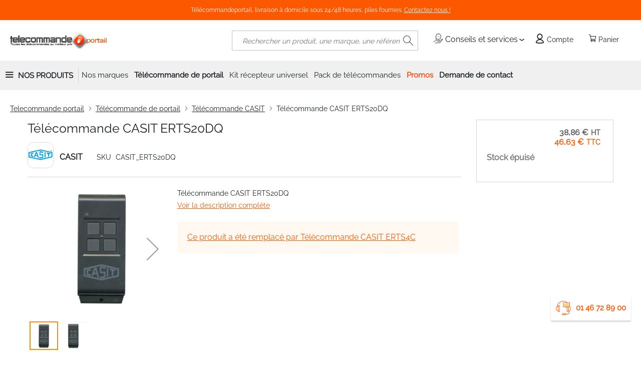

--- FILE ---
content_type: text/html; charset=UTF-8
request_url: https://www.telecommandeportail.net/telecommande-de-portail/telecommande-casit/telecommande-casit-erts20dq.html
body_size: 20559
content:
 <!doctype html><html lang="fr"><head prefix="og: http://ogp.me/ns# fb: http://ogp.me/ns/fb# product: http://ogp.me/ns/product#"><script> var LOCALE = 'fr\u002DFR'; var BASE_URL = 'https\u003A\u002F\u002Fwww.telecommandeportail.net\u002F'; var require = { 'baseUrl': 'https\u003A\u002F\u002Fwww.telecommandeportail.net\u002Fstatic\u002Fversion1769675738\u002Ffrontend\u002FGone\u002Fdiffam_bak\u002Ffr_FR' };</script> <meta charset="utf-8"/>
<meta name="title" content="Télécommande CASIT ERTS20DQ"/>
<meta name="description" content="Télécommande Portail : Toutes les Télécommandes de portail du marché sont sur le site Télécommande Portail au tarif pro"/>
<meta name="keywords" content="Télécommande CASIT ERTS20DQ"/>
<meta name="robots" content="INDEX,FOLLOW"/>
<meta name="viewport" content="width=device-width, initial-scale=1"/>
<meta name="format-detection" content="telephone=no"/>
<title>Télécommande CASIT ERTS20DQ</title>
    <link rel="stylesheet" type="text/css" media="all" href="https://www.telecommandeportail.net/static/version1769675738/_cache/merged/010c01e9091b3163fb90317e5480ec3b.min.css" />
<link rel="stylesheet" type="text/css" media="screen and (min-width: 768px)" href="https://www.telecommandeportail.net/static/version1769675738/frontend/Gone/diffam_bak/fr_FR/css/styles-l.min.css" />

<link rel="stylesheet" type="text/css" rel="stylesheet" type="text/css" href="https://cdn.jsdelivr.net/npm/@alma/widgets@4.x.x/dist/widgets.min.css" />
<script type="text/javascript" src="https://www.telecommandeportail.net/static/version1769675738/_cache/merged/1f984d1a63327e006346e3eea645cf9f.min.js"></script>
<link rel="preload" as="font" crossorigin="anonymous" href="https://www.telecommandeportail.net/static/version1769675738/frontend/Gone/diffam_bak/fr_FR/fonts/opensans/light/opensans-300.woff2" />
<link rel="preload" as="font" crossorigin="anonymous" href="https://www.telecommandeportail.net/static/version1769675738/frontend/Gone/diffam_bak/fr_FR/fonts/opensans/regular/opensans-400.woff2" />
<link rel="preload" as="font" crossorigin="anonymous" href="https://www.telecommandeportail.net/static/version1769675738/frontend/Gone/diffam_bak/fr_FR/fonts/opensans/semibold/opensans-600.woff2" />
<link rel="preload" as="font" crossorigin="anonymous" href="https://www.telecommandeportail.net/static/version1769675738/frontend/Gone/diffam_bak/fr_FR/fonts/opensans/bold/opensans-700.woff2" />
<link rel="preload" as="font" crossorigin="anonymous" href="https://www.telecommandeportail.net/static/version1769675738/frontend/Gone/diffam_bak/fr_FR/fonts/Luma-Icons.woff2" />
<link rel="preload" as="font" crossorigin="anonymous" href="https://www.telecommandeportail.net/static/version1769675738/frontend/Gone/diffam_bak/fr_FR/fonts/diffam-icons/Diffam-Icons.woff2" />
<link rel="preload" as="font" crossorigin="anonymous" href="https://www.telecommandeportail.net/static/version1769675738/frontend/Gone/diffam_bak/fr_FR/fonts/roboto/Roboto-Regular.woff2" />
<link rel="preload" as="font" crossorigin="anonymous" href="https://www.telecommandeportail.net/static/version1769675738/frontend/Gone/diffam_bak/fr_FR/fonts/raleway/Raleway-Regular.woff2" />
<link rel="alternate" hreflang="fr-fr" href="https://www.telecommandeportail.net/telecommande-casit-erts20dq.html" />
<link rel="canonical" href="https://www.telecommandeportail.net/telecommande-casit-erts20dq.html" />
<link rel="icon" type="image/x-icon" href="https://www.telecommandeportail.net/media/favicon/websites/3/tpicon2_1.png" />
<link rel="shortcut icon" type="image/x-icon" href="https://www.telecommandeportail.net/media/favicon/websites/3/tpicon2_1.png" />
<meta name="msvalidate.01" content="F74520F43F19B056304206FDA9B71DEE" />
<meta name="google-site-verification" content="TLCHtuYIcmUiIm5kZMpFPVmmoDmCEuQHTNbS9kW0kVo" />   <!-- Google Tag Manager by MagePal --><script type="text/javascript">
    window.dataLayer = window.dataLayer || [];

</script>  <script type="text/x-magento-init">
    {
        "*": {
            "magepalGtmDatalayer": {
                "isCookieRestrictionModeEnabled": 0,
                "currentWebsite": 3,
                "cookieName": "amcookie_allowed",
                "dataLayer": "dataLayer",
                "accountId": "GTM-5B47C6T",
                "data": [{"ecommerce":{"currencyCode":"EUR"},"pageType":"catalog_product_view","list":"detail"},{"event":"productPage","product":{"id":"4193","sku":"CASIT_ERTS20DQ","parent_sku":"CASIT_ERTS20DQ","product_type":"simple","name":"T\u00e9l\u00e9commande CASIT ERTS20DQ","price":38.86,"attribute_set_id":"67","path":"T\u00e9l\u00e9commande de portail > T\u00e9l\u00e9commande CASIT > T\u00e9l\u00e9commande CASIT ERTS20DQ","category":"T\u00e9l\u00e9commande CASIT","image_url":"https:\/\/www.telecommandeportail.net\/media\/catalog\/product\/c\/a\/casit_erts20dq.jpg"}}],
                "isGdprEnabled": 0,
                "gdprOption": 2,
                "addJsInHeader": 0,
                "containerCode": ""
            }
        }
    }</script> <!-- End Google Tag Manager by MagePal --> <script type="text/x-magento-init">
        {
            "*": {
                "Magento_PageCache/js/form-key-provider": {
                    "isPaginationCacheEnabled":
                        0                }
            }
        }</script>   <meta property="og:type" content="product" /><meta property="og:title" content="T&#xE9;l&#xE9;commande&#x20;CASIT&#x20;ERTS20DQ" /><meta property="og:image" content="https://www.telecommandeportail.net/media/catalog/product/cache/6517c62f5899ad6aa0ba23ceb3eeff97/c/a/casit_erts20dq.jpg" /><meta property="og:description" content="T&#xE9;l&#xE9;commande&#x20;CASIT&#x20;ERTS20DQ" /><meta property="og:url" content="https://www.telecommandeportail.net/telecommande-casit-erts20dq.html" /> <meta property="product:price:amount" content="46.63"/> <meta property="product:price:currency" content="EUR"/> <link rel="preload" href="https://cdn.jsdelivr.net/npm/@alma/widgets@3.x.x/dist/widgets.min.css" as="style" onload="this.onload=null;this.rel='stylesheet'"><noscript><link rel="stylesheet" href="https://cdn.jsdelivr.net/npm/@alma/widgets@3.x.x/dist/widgets.min.css"></noscript></head><body data-container="body" data-mage-init='{"loaderAjax": {}, "loader": { "icon": "https://www.telecommandeportail.net/static/version1769675738/frontend/Gone/diffam_bak/fr_FR/images/loader-2.gif"}}' class="frenchtp catalog-product-view product-telecommande-casit-erts20dq categorypath-telecommande-de-portail-telecommande-casit category-telecommande-casit page-layout-2columns-right" id="html-body"> <!-- Google Tag Manager by MagePal --> <noscript><iframe src="//www.googletagmanager.com/ns.html?id=GTM-5B47C6T" height="0" width="0" style="display:none;visibility:hidden"></iframe></noscript> <!-- End Google Tag Manager by MagePal --><div style="display: none;"></div>        <script type="text/x-magento-init">
    {
        "*": {
            "Magento_PageBuilder/js/widget-initializer": {
                "config": {"[data-content-type=\"slider\"][data-appearance=\"default\"]":{"Magento_PageBuilder\/js\/content-type\/slider\/appearance\/default\/widget":false},"[data-content-type=\"map\"]":{"Magento_PageBuilder\/js\/content-type\/map\/appearance\/default\/widget":false},"[data-content-type=\"row\"]":{"Magento_PageBuilder\/js\/content-type\/row\/appearance\/default\/widget":false},"[data-content-type=\"tabs\"]":{"Magento_PageBuilder\/js\/content-type\/tabs\/appearance\/default\/widget":false},"[data-content-type=\"slide\"]":{"Magento_PageBuilder\/js\/content-type\/slide\/appearance\/default\/widget":{"buttonSelector":".pagebuilder-slide-button","showOverlay":"hover","dataRole":"slide"}},"[data-content-type=\"banner\"]":{"Magento_PageBuilder\/js\/content-type\/banner\/appearance\/default\/widget":{"buttonSelector":".pagebuilder-banner-button","showOverlay":"hover","dataRole":"banner"}},"[data-content-type=\"buttons\"]":{"Magento_PageBuilder\/js\/content-type\/buttons\/appearance\/inline\/widget":false},"[data-content-type=\"products\"][data-appearance=\"carousel\"]":{"Magento_PageBuilder\/js\/content-type\/products\/appearance\/carousel\/widget":false},"[data-content-type=\"faq\"]":{"Gone_PageBuilder\/js\/content-type\/faq\/appearance\/default\/widget":false}},
                "breakpoints": {"desktop":{"label":"Desktop","stage":true,"default":true,"class":"desktop-switcher","icon":"Magento_PageBuilder::css\/images\/switcher\/switcher-desktop.svg","conditions":{"min-width":"1024px"},"options":{"products":{"default":{"slidesToShow":"5"}}}},"tablet":{"conditions":{"max-width":"1024px","min-width":"768px"},"options":{"products":{"default":{"slidesToShow":"4"},"continuous":{"slidesToShow":"3"}}}},"mobile":{"label":"Mobile","stage":true,"class":"mobile-switcher","icon":"Magento_PageBuilder::css\/images\/switcher\/switcher-mobile.svg","media":"only screen and (max-width: 767px)","conditions":{"max-width":"767px","min-width":"640px"},"options":{"products":{"default":{"slidesToShow":"3"}}}},"mobile-small":{"conditions":{"max-width":"640px"},"options":{"products":{"default":{"slidesToShow":"2"},"continuous":{"slidesToShow":"1"}}}}}            }
        }
    }</script>  <div class="cookie-status-message" id="cookie-status">The store will not work correctly when cookies are disabled.</div> <script type="text&#x2F;javascript">document.querySelector("#cookie-status").style.display = "none";</script> <script type="text/x-magento-init">
    {
        "*": {
            "cookieStatus": {}
        }
    }</script> <script type="text/x-magento-init">
    {
        "*": {
            "mage/cookies": {
                "expires": null,
                "path": "\u002F",
                "domain": ".www.telecommandeportail.net",
                "secure": true,
                "lifetime": "3600"
            }
        }
    }</script>  <noscript><div class="message global noscript"><div class="content"><p><strong>Javascript est désactivé dans votre navigateur.</strong> <span> Pour une meilleure expérience sur notre site, assurez-vous d’activer JavaScript dans votre navigateur.</span></p></div></div></noscript>    <script> window.cookiesConfig = window.cookiesConfig || {}; window.cookiesConfig.secure = true; </script> <script>    require.config({
        map: {
            '*': {
                wysiwygAdapter: 'mage/adminhtml/wysiwyg/tiny_mce/tinymceAdapter'
            }
        }
    });</script> <script>    require.config({
        paths: {
            googleMaps: 'https\u003A\u002F\u002Fmaps.googleapis.com\u002Fmaps\u002Fapi\u002Fjs\u003Fv\u003D3.56\u0026key\u003D'
        },
        config: {
            'Magento_PageBuilder/js/utils/map': {
                style: '',
            },
            'Magento_PageBuilder/js/content-type/map/preview': {
                apiKey: '',
                apiKeyErrorMessage: 'You\u0020must\u0020provide\u0020a\u0020valid\u0020\u003Ca\u0020href\u003D\u0027https\u003A\u002F\u002Fwww.telecommandeportail.net\u002Fadminhtml\u002Fsystem_config\u002Fedit\u002Fsection\u002Fcms\u002F\u0023cms_pagebuilder\u0027\u0020target\u003D\u0027_blank\u0027\u003EGoogle\u0020Maps\u0020API\u0020key\u003C\u002Fa\u003E\u0020to\u0020use\u0020a\u0020map.'
            },
            'Magento_PageBuilder/js/form/element/map': {
                apiKey: '',
                apiKeyErrorMessage: 'You\u0020must\u0020provide\u0020a\u0020valid\u0020\u003Ca\u0020href\u003D\u0027https\u003A\u002F\u002Fwww.telecommandeportail.net\u002Fadminhtml\u002Fsystem_config\u002Fedit\u002Fsection\u002Fcms\u002F\u0023cms_pagebuilder\u0027\u0020target\u003D\u0027_blank\u0027\u003EGoogle\u0020Maps\u0020API\u0020key\u003C\u002Fa\u003E\u0020to\u0020use\u0020a\u0020map.'
            },
        }
    });</script><script>
    require.config({
        shim: {
            'Magento_PageBuilder/js/utils/map': {
                deps: ['googleMaps']
            }
        }
    });</script>    <script nonce="ZGp3M3A5eTJlYjk3NnM5Z3EzeTBraHZqYTIzbDg4NWY=">
        require([
                'jquery',
                'Mirasvit_SearchAutocomplete/js/autocomplete',
                'Mirasvit_SearchAutocomplete/js/typeahead'
            ], function ($, autocomplete, typeahead) {
                const selector = 'input#search, input#mobile_search, .minisearch input[type="text"]';

                $(document).ready(function () {
                    $('#search_mini_form').prop("minSearchLength", 10000);

                    const $input = $(selector);

                    $input.each(function (index, searchInput) {
                         new autocomplete($(searchInput)).init({"query":"","priceFormat":{"pattern":"%s\u00a0\u20ac","precision":2,"requiredPrecision":2,"decimalSymbol":",","groupSymbol":"\u202f","groupLength":3,"integerRequired":false},"minSearchLength":2,"url":"https:\/\/www.telecommandeportail.net\/searchautocomplete\/ajax\/suggest\/","storeId":"5","delay":300,"isAjaxCartButton":false,"isShowCartButton":false,"isShowImage":true,"isShowPrice":true,"isShowSku":false,"isShowRating":true,"isShowDescription":true,"isShowStockStatus":false,"isShowAdditionalAttributes":false,"isKeepLastSearchRequest":false,"layout":"1column","popularTitle":"Recherches courantes","popularSearches":[],"isTypeaheadEnabled":false,"typeaheadUrl":"https:\/\/www.telecommandeportail.net\/searchautocomplete\/ajax\/typeahead\/","minSuggestLength":2,"currency":"EUR","limit":null,"customerGroupId":0,"filterPosition":"disable","availableOrders":{"_score":"Pertinence","name.sort_name":"Product Name","price_0_3":"Price","my_order.sort_my_order":"Top Ventes"},"defaultOrder":"_score","localStorageFields":{"prevRequestField":"mstLatestRequest","isRestorePrevRequestFlag":"mstIsRestorePrevRequest","isRefererAutocompleteFlag":"mstIsRefererAutocomplete"}});
                    });
                });
            }
        );</script><script id="searchAutocompletePlaceholder" type="text/x-custom-template">
    <div class="mst-searchautocomplete__autocomplete">
        <div class="mst-searchautocomplete__spinner">
            <div class="spinner-item spinner-item-1"></div>
            <div class="spinner-item spinner-item-2"></div>
            <div class="spinner-item spinner-item-3"></div>
            <div class="spinner-item spinner-item-4"></div></div>

        <div class="mst-searchautocomplete__close">&times;</div></div></script><script id="searchAutocompleteWrapper" type="text/x-custom-template">
    <div class="mst-searchautocomplete__wrapper">
        <div class="mst-searchautocomplete__results" data-bind="{
            visible: result().noResults == false,
            css: {
                __all: result().urlAll && result().totalItems > 0
            }
        }">
            <div data-bind="foreach: { data: result().indexes, as: 'index' }">
                <div data-bind="visible: index.totalItems, attr: {class: 'mst-searchautocomplete__index ' + index.identifier}">
                    <div class="mst-searchautocomplete__index-title">
                        <span data-bind="text: index.title"></span>
                        <span data-bind="visible: index.isShowTotals">
                            (<span data-bind="text: index.totalItems"></span>)</span></div>

                    <div class="mst-searchautocomplete__empty-result" data-bind="visible: index.isMisspell == true">
                        <span data-bind="text: index.textMisspell"></span>
                        <span data-bind="text: index.textCorrected"></span></div>

                    <ul data-bind="foreach: { data: index.items, as: 'item' }" aria-label="Search Autocomplete Result">
                        <li data-bind="
                            template: { name: index.identifier, data: item },
                            attr: {class: 'mst-searchautocomplete__item ' + index.identifier},
                            event: { mouseover: $parents[1].onMouseOver, mouseout: $parents[1].onMouseOut, mousedown: $parents[1].onClick },
                            css: {_active: $data.isActive}"></li></ul></div></div>

            <div class="mst-searchautocomplete__show-all" data-bind="visible: result().urlAll && result().totalItems > 0">
                <a data-bind="attr: { href: result().urlAll }">
                    <span data-bind="text: result().textAll"></span></a></div></div>

        <div class="mst-searchautocomplete__empty-result" data-bind="visible: result().noResults == true && !loading()">
            <span data-bind="text: result().textEmpty"></span></div></div></script><script id="popular" type="text/x-custom-template">
    <a class="title" data-bind="text: query"></a></script><script id="magento_search_query" type="text/x-custom-template">
    <a class="title" data-bind="text: query_text, attr: {href: url}, highlight"></a> <span class="num_results" data-bind="text: num_results"></span></script><script id="magento_catalog_product" type="text/x-custom-template">
    <!-- ko if: (imageUrl && $parents[2].config.isShowImage) -->
    <a rel="noreferrer" data-bind="attr: {href: url}">
        <div class="mst-product-image-wrapper"><img data-bind="attr: {src: imageUrl, alt: name}"/></div></a>
    <!-- /ko -->

    <div class="meta">
        <div class="title">
            <a rel="noreferrer" data-bind="html: name, attr: {href: url}, highlight"></a>

            <!-- ko if: (sku && $parents[2].config.isShowSku) -->
            <span class="sku" data-bind="text: sku, highlight"></span>
            <!-- /ko -->

            <!-- ko if: (additionalAttributes && $parents[2].config.isShowAdditionalAttributes) -->
            <div data-bind="foreach: { data: additionalAttributes, as: 'attribute' }">
                <!-- ko if: (attribute) -->
                <div class="additional">
                    <span class="attr-label" data-bind="text: attribute.label"></span>
                    <span class="attr-value" data-bind="text: attribute.value"></span></div>
                <!-- /ko --></div>
            <!-- /ko --></div>

        <!-- ko if: (description && $parents[2].config.isShowDescription) -->
        <div class="description" data-bind="text: description, highlight"></div>
        <!-- /ko -->

        <!-- ko if: (rating && $parents[2].config.isShowRating) -->
        <div>
            <div class="rating-summary">
                <div class="rating-result">
                    <span data-bind="style: { width: rating + '%' }"></span></div></div></div>
        <!-- /ko -->

        <!-- ko if: (stockStatus && $parents[2].config.isShowStockStatus) -->
        <span class="stock_status" data-bind="text: stockStatus, processStockStatus"></span>
        <!-- /ko -->

        <!-- ko if: (addToCartUrl && $parents[2].config.isShowCartButton) -->
        <div class="to-cart">
            <a class="action primary mst__add_to_cart" data-bind="attr: { _href: addToCartUrl }">
                <span>Ajouter au panier</span></a></div>
        <!-- /ko --></div>

    <!-- ko if: (price && $parents[2].config.isShowPrice) -->
    <div class="store">
        <div data-bind="html: price" class="price"></div></div>
    <!-- /ko --></script><script id="magento_catalog_categoryproduct" type="text/x-custom-template">
    <a class="title" data-bind="text: name, attr: {href: url}, highlight"></a></script><script id="magento_catalog_category" type="text/x-custom-template">
    <a class="title" data-bind="html: name, attr: {href: url}, highlight"></a></script><script id="magento_cms_page" type="text/x-custom-template">
    <a class="title" data-bind="text: name, attr: {href: url}, highlight"></a></script><script id="magento_catalog_attribute" type="text/x-custom-template">
    <a class="title" data-bind="text: name, attr: {href: url}, highlight"></a></script><script id="magento_catalog_attribute_2" type="text/x-custom-template">
    <a class="title" data-bind="text: name, attr: {href: url}, highlight"></a></script><script id="magento_catalog_attribute_3" type="text/x-custom-template">
    <a class="title" data-bind="text: name, attr: {href: url}, highlight"></a></script><script id="magento_catalog_attribute_4" type="text/x-custom-template">
    <a class="title" data-bind="text: name, attr: {href: url}, highlight"></a></script><script id="magento_catalog_attribute_5" type="text/x-custom-template">
    <a class="title" data-bind="text: name, attr: {href: url}, highlight"></a></script><script id="mirasvit_kb_article" type="text/x-custom-template">
    <a class="title" data-bind="text: name, attr: {href: url}, highlight"></a></script><script id="external_wordpress_post" type="text/x-custom-template">
    <a class="title" data-bind="text: name, attr: {href: url}, highlight"></a></script><script id="amasty_blog_post" type="text/x-custom-template">
    <a class="title" data-bind="text: name, attr: {href: url}, highlight"></a></script><script id="amasty_faq_question" type="text/x-custom-template">
    <a class="title" data-bind="text: name, attr: {href: url}, highlight"></a></script><script id="magefan_blog_post" type="text/x-custom-template">
    <a class="title" data-bind="text: name, attr: {href: url}, highlight"></a></script><script id="magefan_secondblog_post" type="text/x-custom-template">
    <a class="title" data-bind="text: name, attr: {href: url}, highlight"></a></script><script id="mageplaza_blog_post" type="text/x-custom-template">
    <a class="title" data-bind="text: name, attr: {href: url}, highlight"></a></script><script id="aheadworks_blog_post" type="text/x-custom-template">
    <a class="title" data-bind="text: name, attr: {href: url}, highlight"></a></script><script id="mirasvit_blog_post" type="text/x-custom-template">
    <a class="title" data-bind="text: name, attr: {href: url}, highlight"></a></script><script id="mirasvit_gry_registry" type="text/x-custom-template">
    <a class="title" data-bind="text: title, attr: {href: url}, highlight"></a>
    <p data-bind="text: name, highlight"></p></script><script id="ves_blog_post" type="text/x-custom-template">
    <a class="title" data-bind="text: name, attr: {href: url}, highlight"></a></script><script id="fishpig_glossary_word" type="text/x-custom-template">
    <a class="title" data-bind="text: name, attr: {href: url}, highlight"></a></script><script id="blackbird_contentmanager_content" type="text/x-custom-template">
    <a class="title" data-bind="text: name, attr: {href: url}, highlight"></a></script><script id="mirasvit_brand_page" type="text/x-custom-template">
    <a class="title" data-bind="text: name, attr: {href: url}, highlight"></a></script>  <div class="page-wrapper"><header class="page-header"><div class="panel wrapper"><div class="panel header"><ul class="header links"></ul> <div class="top-menu-text"><span class="text">Télécommandeportail, livraison à domicile sous 24/48 heures, piles fournies. <a href="/contact">Contactez nous ! </a></span></div></div></div><div class="header content"> <span data-action="toggle-nav" class="action nav-toggle"><span>Basculer la navigation</span></span> <a class="logo" href="https://www.telecommandeportail.net/" title="T&#xE9;l&#xE9;commandePortail" aria-label="store logo"><img src="https://www.telecommandeportail.net/media/logo/websites/3/telecommandeportail.png" title="T&#xE9;l&#xE9;commandePortail" alt="T&#xE9;l&#xE9;commandePortail" width="195" height="40" /></a> <div data-block="minicart" class="minicart-wrapper"><span class="action showcart" data-bind="scope: 'minicart_content'"><span class="text">Panier</span> <span class="counter qty empty" data-bind="css: { empty: !!getCartParam('summary_count') == false && !isLoading() }, blockLoader: isLoading"><span class="counter-number"><!-- ko text: getCartParam('summary_count') --><!-- /ko --></span></span> <span class="counter-label" data-bind="css: { empty: !!getCartParam('summary_count') == false && !isLoading() }, blockLoader: isLoading"><!-- ko if: getCartParam('summary_count') --><!-- ko text: getCartParam('summary_count') --><!-- /ko --><!-- ko i18n: 'article(s)' --><!-- /ko --><!-- /ko --></span></span>  <div class="block block-minicart" data-role="dropdownDialog" data-mage-init='{"dropdownDialog":{ "appendTo":"[data-block=minicart]", "triggerTarget":".showcart", "timeout": "2000", "closeOnMouseLeave": false, "closeOnEscape": true, "triggerClass":"active", "parentClass":"active", "buttons":[]}}'><div id="minicart-content-wrapper" data-bind="scope: 'minicart_content'"><!-- ko template: getTemplate() --><!-- /ko --></div></div> <script>window.checkout = {"shoppingCartUrl":"https:\/\/www.telecommandeportail.net\/checkout\/cart\/","checkoutUrl":"https:\/\/www.telecommandeportail.net\/checkout\/","updateItemQtyUrl":"https:\/\/www.telecommandeportail.net\/checkout\/sidebar\/updateItemQty\/","removeItemUrl":"https:\/\/www.telecommandeportail.net\/checkout\/sidebar\/removeItem\/","imageTemplate":"Magento_Catalog\/product\/image_with_borders","baseUrl":"https:\/\/www.telecommandeportail.net\/","minicartMaxItemsVisible":3,"websiteId":"3","maxItemsToDisplay":10,"storeId":"5","storeGroupId":"3","customerLoginUrl":"https:\/\/www.telecommandeportail.net\/customer\/account\/login\/","isRedirectRequired":false,"autocomplete":"off","captcha":{"user_login":{"isCaseSensitive":false,"imageHeight":50,"imageSrc":"","refreshUrl":"https:\/\/www.telecommandeportail.net\/captcha\/refresh\/","isRequired":false,"timestamp":1769790190}}}</script> <script type="text/x-magento-init">
    {
        "[data-block='minicart']": {
            "Magento_Ui/js/core/app": {"components":{"minicart_content":{"children":{"subtotal.container":{"children":{"subtotal":{"children":{"subtotal.totals":{"config":{"display_cart_subtotal_incl_tax":0,"display_cart_subtotal_excl_tax":0,"template":"Magento_Tax\/checkout\/minicart\/subtotal\/totals"},"children":{"subtotal.totals.msrp":{"component":"Magento_Msrp\/js\/view\/checkout\/minicart\/subtotal\/totals","config":{"displayArea":"minicart-subtotal-hidden","template":"Magento_Msrp\/checkout\/minicart\/subtotal\/totals"}}},"component":"Magento_Tax\/js\/view\/checkout\/minicart\/subtotal\/totals"}},"component":"uiComponent","config":{"template":"Magento_Checkout\/minicart\/subtotal"}}},"component":"uiComponent","config":{"displayArea":"subtotalContainer"}},"item.renderer":{"component":"Magento_Checkout\/js\/view\/cart-item-renderer","config":{"displayArea":"defaultRenderer","template":"Magento_Checkout\/minicart\/item\/default"},"children":{"item.image":{"component":"Magento_Catalog\/js\/view\/image","config":{"template":"Magento_Catalog\/product\/image","displayArea":"itemImage"}},"checkout.cart.item.price.sidebar":{"component":"uiComponent","config":{"template":"Magento_Checkout\/minicart\/item\/price","displayArea":"priceSidebar"}},"checkout.cart.item.brand.sidebar":{"component":"uiComponent","config":{"template":"Mageplaza_Shopbybrand\/minicart\/item\/brand","displayArea":"priceSidebar"}}}},"extra_info":{"component":"uiComponent","config":{"displayArea":"extraInfo"},"children":{"alma.eligibility":{"component":"Alma_MonthlyPayments\/js\/view\/checkout\/minicart\/eligibility","config":{"template":"Alma_MonthlyPayments\/checkout\/minicart\/eligibility"}}}},"promotion":{"component":"uiComponent","config":{"displayArea":"promotion"}}},"config":{"itemRenderer":{"default":"defaultRenderer","simple":"defaultRenderer","virtual":"defaultRenderer"},"template":"Magento_Checkout\/minicart\/content"},"component":"Magento_Checkout\/js\/view\/minicart"}},"types":[]}        },
        "*": {
            "Magento_Ui/js/block-loader": "https\u003A\u002F\u002Fwww.telecommandeportail.net\u002Fstatic\u002Fversion1769675738\u002Ffrontend\u002FGone\u002Fdiffam_bak\u002Ffr_FR\u002Fimages\u002Floader\u002D1.gif"
        }
    }</script></div><!-- 410 override --><script type="text/javascript">
    require([
        "jquery",
        "domReady!"
    ], function($){
        $('body').on("click", ".more.qty-button, .less.qty-button", function() { 
            let currentQty = $(this).siblings('.cart-item-qty').val();
            let iid = $(this).siblings('.update-cart-item').attr('data-cart-item');

            if($(this).hasClass('more')){
                let newValue = parseInt(currentQty) + 1;
                $(this).siblings('.cart-item-qty').val(newValue);
                $(this).siblings('.cart-item-qty').attr('data-item-qty', newValue);
                $('#update-cart-item-'+iid).click();
            } else {
                if(parseInt(currentQty) > 0){
                    let newValue = parseInt(currentQty) - 1;
                    $(this).siblings('.cart-item-qty').val(newValue);
                    $(this).siblings('.cart-item-qty').attr('data-item-qty', newValue);
                    $('#update-cart-item-'+iid).click();
                }
            }
        });
    });</script> <div class="header-links-container"> <div class="services-container"><span class="header-link advices-services quatrecentdix" data-atc="L2NvbnNlaWxzLXNlcnZpY2Vz"><span class="icon icon-services"></span> Conseils et services</span> <ul class="popin-links"><span class="arrow-up"></span>  <li> <span class="link quatrecentdix" data-atc="L2ZhcQ==">Faq</span></li> </ul></div> <div class="header-account-link"><!-- BLOCK customer --> <!-- /BLOCK customer --> <a class="header-link account quatrecentdix" data-atc="aHR0cHM6Ly93d3cudGVsZWNvbW1hbmRlcG9ydGFpbC5uZXQvY3VzdG9tZXIvYWNjb3VudC9sb2dpbi8="><span class="icon icon-account"></span> Compte</a></div></div>  <div class="block block-search"><div class="block block-title"><strong>Rechercher</strong></div><div class="block block-content"><form class="form minisearch" id="search_mini_form" action="https://www.telecommandeportail.net/catalogsearch/result/" method="get"> <div class="field search"><label class="label" for="search" data-role="minisearch-label"><span>Rechercher</span></label> <div class="control"><input id="search" data-mage-init='{ "quickSearch": { "formSelector": "#search_mini_form", "url": "https://www.telecommandeportail.net/search/ajax/suggest/", "destinationSelector": "#search_autocomplete", "minSearchLength": "2" } }' type="text" name="q" value="" placeholder="Rechercher&#x20;un&#x20;produit,&#x20;une&#x20;marque,&#x20;une&#x20;r&#xE9;f&#xE9;rence..." class="input-text" maxlength="128" role="combobox" aria-haspopup="false" aria-autocomplete="both" autocomplete="off" aria-expanded="false"/><div id="search_autocomplete" class="search-autocomplete"></div> <div class="nested"><a class="action advanced" href="https://www.telecommandeportail.net/catalogsearch/advanced/" data-action="advanced-search">Recherche Avancée</a></div></div></div><div class="actions"><button type="submit" title="Rechercher" class="action search" aria-label="Search" ><span>Rechercher</span></button></div></form></div></div><ul class="compare wrapper"> <li class="item link compare" data-bind="scope: 'compareProducts'" data-role="compare-products-link"><a class="action compare no-display" title="Comparer&#x20;des&#x20;produits" data-bind="attr: {'href': compareProducts().listUrl}, css: {'no-display': !compareProducts().count}" >Comparer des produits <span class="counter qty" data-bind="text: compareProducts().countCaption"></span></a></li> <script type="text/x-magento-init">
{"[data-role=compare-products-link]": {"Magento_Ui/js/core/app": {"components":{"compareProducts":{"component":"Magento_Catalog\/js\/view\/compare-products"}}}}}</script></ul> <script>
    require([
        'jquery',
        'Amasty_RequestQuote/js/actions/hide',
        'Amasty_RequestQuote/js/actions/empty_cart_button'
    ], function ($, hide, emptyCartButton) {
        hide();
        emptyCartButton();
    });</script></div></header>  <div class="sections nav-sections"> <div class="section-items nav-sections-items" data-mage-init='{"tabs":{"openedState":"active"}}'>  <div class="section-item-title nav-sections-item-title" data-role="collapsible"><a class="nav-sections-item-switch" data-toggle="switch" href="#store.menu">Menu</a></div><div class="section-item-content nav-sections-item-content" id="store.menu" data-role="content">   <nav class="navigation gone_navigation" data-action="navigation"><ul class="header-menu-general-links"> <li class="all-product-link-wrapper"><span data-role="link" tabindex="0" class="all-product-link collapsed">Nos Produits</span></li>  <ul id="header-menu-all-product" class="collapsed"><button type="button" class="go-back"><span>Retour</span></button> <li  class="level0 nav-1 category-item first level-top"><span role="link" tabindex="0"  class="level-top clk-link quatrecentdix"  data-atc="aHR0cHM6Ly93d3cudGVsZWNvbW1hbmRlcG9ydGFpbC5uZXQva2l0LXJlY2VwdGV1ci11bml2ZXJzZWwuaHRtbA==" ><span>Kit récepteur universel</span></span></li><li  class="level0 nav-2 category-item level-top"><span role="link" tabindex="0"  class="level-top clk-link quatrecentdix"  data-atc="aHR0cHM6Ly93d3cudGVsZWNvbW1hbmRlcG9ydGFpbC5uZXQvcGlsZXMtZGUtdGVsZWNvbW1hbmRlLmh0bWw=" ><span>Pile de télécommande</span></span></li><li  class="level0 nav-3 category-item level-top"><span role="link" tabindex="0"  class="level-top clk-link quatrecentdix"  data-atc="aHR0cHM6Ly93d3cudGVsZWNvbW1hbmRlcG9ydGFpbC5uZXQvbGVzLXByb21vcy5odG1s" ><span>Les promos</span></span></li><li  class="level0 nav-4 category-item level-top parent"><span role="link" tabindex="0"  class="level-top clk-link quatrecentdix"  data-atc="aHR0cHM6Ly93d3cudGVsZWNvbW1hbmRlcG9ydGFpbC5uZXQvdGVsZWNvbW1hbmRlLWRlLXBvcnRhaWwuaHRtbA==" data-options='{"follow":false}'><span>Télécommande de portail</span></span><ul class="level0 submenu"><li  class="level1 nav-4-1 category-item first"><span role="link" tabindex="0" class="clk-link quatrecentdix"  data-atc="aHR0cHM6Ly93d3cudGVsZWNvbW1hbmRlcG9ydGFpbC5uZXQvdGVsZWNvbW1hbmRlLWRlLXBvcnRhaWwvdGVsZWNvbW1hbmRlLWFhYmlzLmh0bWw=" ><span>Télécommande AABIS</span></span></li><li  class="level1 nav-4-2 category-item"><span role="link" tabindex="0" class="clk-link quatrecentdix"  data-atc="aHR0cHM6Ly93d3cudGVsZWNvbW1hbmRlcG9ydGFpbC5uZXQvdGVsZWNvbW1hbmRlLWRlLXBvcnRhaWwvdGVsZWNvbW1hbmRlLWFkeXguaHRtbA==" ><span>Télécommande ADYX</span></span></li><li  class="level1 nav-4-3 category-item"><span role="link" tabindex="0" class="clk-link quatrecentdix"  data-atc="aHR0cHM6Ly93d3cudGVsZWNvbW1hbmRlcG9ydGFpbC5uZXQvdGVsZWNvbW1hbmRlLWRlLXBvcnRhaWwvdGVsZWNvbW1hbmRlLWFsYmFuby5odG1s" ><span>Télécommande ALBANO</span></span></li><li  class="level1 nav-4-4 category-item"><span role="link" tabindex="0" class="clk-link quatrecentdix"  data-atc="aHR0cHM6Ly93d3cudGVsZWNvbW1hbmRlcG9ydGFpbC5uZXQvdGVsZWNvbW1hbmRlLWRlLXBvcnRhaWwvdGVsZWNvbW1hbmRlLWFsbG1hdGljLmh0bWw=" ><span>Télécommande ALLMATIC</span></span></li><li  class="level1 nav-4-5 category-item"><span role="link" tabindex="0" class="clk-link quatrecentdix"  data-atc="aHR0cHM6Ly93d3cudGVsZWNvbW1hbmRlcG9ydGFpbC5uZXQvdGVsZWNvbW1hbmRlLWRlLXBvcnRhaWwvdGVsZWNvbW1hbmRlLWFsbHRyb25pay5odG1s" ><span>Télécommande ALLTRONIK</span></span></li><li  class="level1 nav-4-6 category-item"><span role="link" tabindex="0" class="clk-link quatrecentdix"  data-atc="aHR0cHM6Ly93d3cudGVsZWNvbW1hbmRlcG9ydGFpbC5uZXQvdGVsZWNvbW1hbmRlLWRlLXBvcnRhaWwvdGVsZWNvbW1hbmRlLWFsdWx1eC5odG1s" ><span>Télécommande ALULUX</span></span></li><li  class="level1 nav-4-7 category-item"><span role="link" tabindex="0" class="clk-link quatrecentdix"  data-atc="aHR0cHM6Ly93d3cudGVsZWNvbW1hbmRlcG9ydGFpbC5uZXQvdGVsZWNvbW1hbmRlLWRlLXBvcnRhaWwvdGVsZWNvbW1hbmRlLWFwZXJ0by5odG1s" ><span>Télécommande APERTO</span></span></li><li  class="level1 nav-4-8 category-item"><span role="link" tabindex="0" class="clk-link quatrecentdix"  data-atc="aHR0cHM6Ly93d3cudGVsZWNvbW1hbmRlcG9ydGFpbC5uZXQvdGVsZWNvbW1hbmRlLWRlLXBvcnRhaWwvdGVsZWNvbW1hbmRlLWFwcHJvdmFscy5odG1s" ><span>Télécommande APPROVALS</span></span></li><li  class="level1 nav-4-9 category-item"><span role="link" tabindex="0" class="clk-link quatrecentdix"  data-atc="aHR0cHM6Ly93d3cudGVsZWNvbW1hbmRlcG9ydGFpbC5uZXQvdGVsZWNvbW1hbmRlLWRlLXBvcnRhaWwvdGVsZWNvbW1hbmRlLWFwcmltYXRpYy5odG1s" ><span>Télécommande APRIMATIC</span></span></li><li  class="level1 nav-4-10 category-item"><span role="link" tabindex="0" class="clk-link quatrecentdix"  data-atc="aHR0cHM6Ly93d3cudGVsZWNvbW1hbmRlcG9ydGFpbC5uZXQvdGVsZWNvbW1hbmRlLWRlLXBvcnRhaWwvdGVsZWNvbW1hbmRlLWFzdHJlbGwuaHRtbA==" ><span>Télécommande ASTRELL</span></span></li><li  class="level1 nav-4-11 category-item"><span role="link" tabindex="0" class="clk-link quatrecentdix"  data-atc="aHR0cHM6Ly93d3cudGVsZWNvbW1hbmRlcG9ydGFpbC5uZXQvdGVsZWNvbW1hbmRlLWRlLXBvcnRhaWwvdGVsZWNvbW1hbmRlLWF1dG9raXQuaHRtbA==" ><span>Télécommande AUTOKIT</span></span></li><li  class="level1 nav-4-12 category-item"><span role="link" tabindex="0" class="clk-link quatrecentdix"  data-atc="aHR0cHM6Ly93d3cudGVsZWNvbW1hbmRlcG9ydGFpbC5uZXQvdGVsZWNvbW1hbmRlLWRlLXBvcnRhaWwvdGVsZWNvbW1hbmRlLWF2aWRzZW4uaHRtbA==" ><span>Télécommande AVIDSEN</span></span></li><li  class="level1 nav-4-13 category-item"><span role="link" tabindex="0" class="clk-link quatrecentdix"  data-atc="aHR0cHM6Ly93d3cudGVsZWNvbW1hbmRlcG9ydGFpbC5uZXQvdGVsZWNvbW1hbmRlLWRlLXBvcnRhaWwvdGVsZWNvbW1hbmRlLWJhbmR5LW9uZS5odG1s" ><span>Télécommande BANDY-ONE</span></span></li><li  class="level1 nav-4-14 category-item"><span role="link" tabindex="0" class="clk-link quatrecentdix"  data-atc="aHR0cHM6Ly93d3cudGVsZWNvbW1hbmRlcG9ydGFpbC5uZXQvdGVsZWNvbW1hbmRlLWRlLXBvcnRhaWwvdGVsZWNvbW1hbmRlLWItYi5odG1s" ><span>Télécommande B-B</span></span></li><li  class="level1 nav-4-15 category-item"><span role="link" tabindex="0" class="clk-link quatrecentdix"  data-atc="aHR0cHM6Ly93d3cudGVsZWNvbW1hbmRlcG9ydGFpbC5uZXQvdGVsZWNvbW1hbmRlLWRlLXBvcnRhaWwvdGVsZWNvbW1hbmRlLWJlbmluY2EuaHRtbA==" ><span>Télécommande BENINCA</span></span></li><li  class="level1 nav-4-16 category-item"><span role="link" tabindex="0" class="clk-link quatrecentdix"  data-atc="aHR0cHM6Ly93d3cudGVsZWNvbW1hbmRlcG9ydGFpbC5uZXQvdGVsZWNvbW1hbmRlLWRlLXBvcnRhaWwvdGVsZWNvbW1hbmRlLWJlcm5lci5odG1s" ><span>Télécommande BERNER</span></span></li><li  class="level1 nav-4-17 category-item"><span role="link" tabindex="0" class="clk-link quatrecentdix"  data-atc="aHR0cHM6Ly93d3cudGVsZWNvbW1hbmRlcG9ydGFpbC5uZXQvdGVsZWNvbW1hbmRlLWRlLXBvcnRhaWwvdGVsZWNvbW1hbmRlLWJlc2lkZS5odG1s" ><span>Télécommande BESIDE</span></span></li><li  class="level1 nav-4-18 category-item"><span role="link" tabindex="0" class="clk-link quatrecentdix"  data-atc="aHR0cHM6Ly93d3cudGVsZWNvbW1hbmRlcG9ydGFpbC5uZXQvdGVsZWNvbW1hbmRlLWRlLXBvcnRhaWwvdGVsZWNvbW1hbmRlLWJmdC5odG1s" ><span>Télécommande BFT</span></span></li><li  class="level1 nav-4-19 category-item"><span role="link" tabindex="0" class="clk-link quatrecentdix"  data-atc="aHR0cHM6Ly93d3cudGVsZWNvbW1hbmRlcG9ydGFpbC5uZXQvdGVsZWNvbW1hbmRlLWRlLXBvcnRhaWwvdGVsZWNvbW1hbmRlLWJ5b3UuaHRtbA==" ><span>Télécommande BYOU</span></span></li><li  class="level1 nav-4-20 category-item"><span role="link" tabindex="0" class="clk-link quatrecentdix"  data-atc="aHR0cHM6Ly93d3cudGVsZWNvbW1hbmRlcG9ydGFpbC5uZXQvdGVsZWNvbW1hbmRlLWRlLXBvcnRhaWwvdGVsZWNvbW1hbmRlLWNhbWUuaHRtbA==" ><span>Télécommande CAME</span></span></li><li  class="level1 nav-4-21 category-item"><span role="link" tabindex="0" class="clk-link quatrecentdix"  data-atc="aHR0cHM6Ly93d3cudGVsZWNvbW1hbmRlcG9ydGFpbC5uZXQvdGVsZWNvbW1hbmRlLWRlLXBvcnRhaWwvdGVsZWNvbW1hbmRlLWNhcmRpbi5odG1s" ><span>Télécommande CARDIN</span></span></li><li  class="level1 nav-4-22 category-item"><span role="link" tabindex="0" class="clk-link quatrecentdix"  data-atc="aHR0cHM6Ly93d3cudGVsZWNvbW1hbmRlcG9ydGFpbC5uZXQvdGVsZWNvbW1hbmRlLWRlLXBvcnRhaWwvdGVsZWNvbW1hbmRlLWNhc2FsaS5odG1s" ><span>Télécommande CASALI</span></span></li><li  class="level1 nav-4-23 category-item"><span role="link" tabindex="0" class="clk-link quatrecentdix"  data-atc="aHR0cHM6Ly93d3cudGVsZWNvbW1hbmRlcG9ydGFpbC5uZXQvdGVsZWNvbW1hbmRlLWRlLXBvcnRhaWwvdGVsZWNvbW1hbmRlLWNhc2l0Lmh0bWw=" ><span>Télécommande CASIT</span></span></li><li  class="level1 nav-4-24 category-item"><span role="link" tabindex="0" class="clk-link quatrecentdix"  data-atc="aHR0cHM6Ly93d3cudGVsZWNvbW1hbmRlcG9ydGFpbC5uZXQvdGVsZWNvbW1hbmRlLWRlLXBvcnRhaWwvdGVsZWNvbW1hbmRlLWNoYW1iZXJsYWluLmh0bWw=" ><span>Télécommande CHAMBERLAIN</span></span></li><li  class="level1 nav-4-25 category-item"><span role="link" tabindex="0" class="clk-link quatrecentdix"  data-atc="aHR0cHM6Ly93d3cudGVsZWNvbW1hbmRlcG9ydGFpbC5uZXQvdGVsZWNvbW1hbmRlLWRlLXBvcnRhaWwvdGVsZWNvbW1hbmRlLWNwcy5odG1s" ><span>Télécommande CPS</span></span></li><li  class="level1 nav-4-26 category-item"><span role="link" tabindex="0" class="clk-link quatrecentdix"  data-atc="aHR0cHM6Ly93d3cudGVsZWNvbW1hbmRlcG9ydGFpbC5uZXQvdGVsZWNvbW1hbmRlLWRlLXBvcnRhaWwvdGVsZWNvbW1hbmRlLWNyYXdmb3JkLmh0bWw=" ><span>Télécommande CRAWFORD</span></span></li><li  class="level1 nav-4-27 category-item"><span role="link" tabindex="0" class="clk-link quatrecentdix"  data-atc="aHR0cHM6Ly93d3cudGVsZWNvbW1hbmRlcG9ydGFpbC5uZXQvdGVsZWNvbW1hbmRlLWRlLXBvcnRhaWwvdGVsZWNvbW1hbmRlLWRhYWMuaHRtbA==" ><span>Télécommande DAAC</span></span></li><li  class="level1 nav-4-28 category-item"><span role="link" tabindex="0" class="clk-link quatrecentdix"  data-atc="aHR0cHM6Ly93d3cudGVsZWNvbW1hbmRlcG9ydGFpbC5uZXQvdGVsZWNvbW1hbmRlLWRlLXBvcnRhaWwvdGVsZWNvbW1hbmRlLWRhc3BpLmh0bWw=" ><span>Télécommande DASPI</span></span></li><li  class="level1 nav-4-29 category-item"><span role="link" tabindex="0" class="clk-link quatrecentdix"  data-atc="aHR0cHM6Ly93d3cudGVsZWNvbW1hbmRlcG9ydGFpbC5uZXQvdGVsZWNvbW1hbmRlLWRlLXBvcnRhaWwvdGVsZWNvbW1hbmRlLWpjbS5odG1s" ><span>Télécommande JCM</span></span></li><li  class="level1 nav-4-30 category-item"><span role="link" tabindex="0" class="clk-link quatrecentdix"  data-atc="aHR0cHM6Ly93d3cudGVsZWNvbW1hbmRlcG9ydGFpbC5uZXQvdGVsZWNvbW1hbmRlLWRlLXBvcnRhaWwvdGVsZWNvbW1hbmRlLWRlYS5odG1s" ><span>Télécommande DEA</span></span></li><li  class="level1 nav-4-31 category-item"><span role="link" tabindex="0" class="clk-link quatrecentdix"  data-atc="aHR0cHM6Ly93d3cudGVsZWNvbW1hbmRlcG9ydGFpbC5uZXQvdGVsZWNvbW1hbmRlLWRlLXBvcnRhaWwvdGVsZWNvbW1hbmRlLWRlbG1hLmh0bWw=" ><span>Télécommande DELMA</span></span></li><li  class="level1 nav-4-32 category-item"><span role="link" tabindex="0" class="clk-link quatrecentdix"  data-atc="aHR0cHM6Ly93d3cudGVsZWNvbW1hbmRlcG9ydGFpbC5uZXQvdGVsZWNvbW1hbmRlLWRlLXBvcnRhaWwvdGVsZWNvbW1hbmRlLWRlbHRyb24uaHRtbA==" ><span>Télécommande DELTRON</span></span></li><li  class="level1 nav-4-33 category-item"><span role="link" tabindex="0" class="clk-link quatrecentdix"  data-atc="aHR0cHM6Ly93d3cudGVsZWNvbW1hbmRlcG9ydGFpbC5uZXQvdGVsZWNvbW1hbmRlLWRlLXBvcnRhaWwvdGVsZWNvbW1hbmRlLWRpYWdyYWwuaHRtbA==" ><span>Télécommande DIAGRAL</span></span></li><li  class="level1 nav-4-34 category-item"><span role="link" tabindex="0" class="clk-link quatrecentdix"  data-atc="aHR0cHM6Ly93d3cudGVsZWNvbW1hbmRlcG9ydGFpbC5uZXQvdGVsZWNvbW1hbmRlLWRlLXBvcnRhaWwvdGVsZWNvbW1hbmRlLWRpY2tlcnQuaHRtbA==" ><span>Télécommande DICKERT</span></span></li><li  class="level1 nav-4-35 category-item"><span role="link" tabindex="0" class="clk-link quatrecentdix"  data-atc="aHR0cHM6Ly93d3cudGVsZWNvbW1hbmRlcG9ydGFpbC5uZXQvdGVsZWNvbW1hbmRlLWRlLXBvcnRhaWwvdGVsZWNvbW1hbmRlLWRpdGVjLmh0bWw=" ><span>Télécommande DITEC</span></span></li><li  class="level1 nav-4-36 category-item"><span role="link" tabindex="0" class="clk-link quatrecentdix"  data-atc="aHR0cHM6Ly93d3cudGVsZWNvbW1hbmRlcG9ydGFpbC5uZXQvdGVsZWNvbW1hbmRlLWRlLXBvcnRhaWwvdGVsZWNvbW1hbmRlLWRvbWF0ZWFtLmh0bWw=" ><span>Télécommande DOMATEAM</span></span></li><li  class="level1 nav-4-37 category-item"><span role="link" tabindex="0" class="clk-link quatrecentdix"  data-atc="aHR0cHM6Ly93d3cudGVsZWNvbW1hbmRlcG9ydGFpbC5uZXQvdGVsZWNvbW1hbmRlLWRlLXBvcnRhaWwvdGVsZWNvbW1hbmRlLWRvcm1hLmh0bWw=" ><span>Télécommande DORMA</span></span></li><li  class="level1 nav-4-38 category-item"><span role="link" tabindex="0" class="clk-link quatrecentdix"  data-atc="aHR0cHM6Ly93d3cudGVsZWNvbW1hbmRlcG9ydGFpbC5uZXQvdGVsZWNvbW1hbmRlLWRlLXBvcnRhaWwvdGVsZWNvbW1hbmRlLWR1Y2F0aS5odG1s" ><span>Télécommande DUCATI</span></span></li><li  class="level1 nav-4-39 category-item"><span role="link" tabindex="0" class="clk-link quatrecentdix"  data-atc="aHR0cHM6Ly93d3cudGVsZWNvbW1hbmRlcG9ydGFpbC5uZXQvdGVsZWNvbW1hbmRlLWRlLXBvcnRhaWwvdGVsZWNvbW1hbmRlLWVjb3N0YXIuaHRtbA==" ><span>Télécommande ECOSTAR</span></span></li><li  class="level1 nav-4-40 category-item"><span role="link" tabindex="0" class="clk-link quatrecentdix"  data-atc="aHR0cHM6Ly93d3cudGVsZWNvbW1hbmRlcG9ydGFpbC5uZXQvdGVsZWNvbW1hbmRlLWRlLXBvcnRhaWwvdGVsZWNvbW1hbmRlLWhvcm1hbm4uaHRtbA==" ><span>Télécommande HÖRMANN</span></span></li><li  class="level1 nav-4-41 category-item"><span role="link" tabindex="0" class="clk-link quatrecentdix"  data-atc="aHR0cHM6Ly93d3cudGVsZWNvbW1hbmRlcG9ydGFpbC5uZXQvdGVsZWNvbW1hbmRlLWRlLXBvcnRhaWwvdGVsZWNvbW1hbmRlLWUta2luZy5odG1s" ><span>Télécommande E-KING</span></span></li><li  class="level1 nav-4-42 category-item"><span role="link" tabindex="0" class="clk-link quatrecentdix"  data-atc="aHR0cHM6Ly93d3cudGVsZWNvbW1hbmRlcG9ydGFpbC5uZXQvdGVsZWNvbW1hbmRlLWRlLXBvcnRhaWwvdGVsZWNvbW1hbmRlLWVsZWsuaHRtbA==" ><span>Télécommande ELEK</span></span></li><li  class="level1 nav-4-43 category-item"><span role="link" tabindex="0" class="clk-link quatrecentdix"  data-atc="aHR0cHM6Ly93d3cudGVsZWNvbW1hbmRlcG9ydGFpbC5uZXQvdGVsZWNvbW1hbmRlLWRlLXBvcnRhaWwvdGVsZWNvbW1hbmRlLWVtZXJhdWRlLmh0bWw=" ><span>Télécommande EMERAUDE</span></span></li><li  class="level1 nav-4-44 category-item"><span role="link" tabindex="0" class="clk-link quatrecentdix"  data-atc="aHR0cHM6Ly93d3cudGVsZWNvbW1hbmRlcG9ydGFpbC5uZXQvdGVsZWNvbW1hbmRlLWRlLXBvcnRhaWwvdGVsZWNvbW1hbmRlLWV1cm9wZS1hdXRvLmh0bWw=" ><span>Télécommande EUROPE-AUTO</span></span></li><li  class="level1 nav-4-45 category-item"><span role="link" tabindex="0" class="clk-link quatrecentdix"  data-atc="aHR0cHM6Ly93d3cudGVsZWNvbW1hbmRlcG9ydGFpbC5uZXQvdGVsZWNvbW1hbmRlLWRlLXBvcnRhaWwvdGVsZWNvbW1hbmRlLWV4dGVsLmh0bWw=" ><span>Télécommande EXTEL</span></span></li><li  class="level1 nav-4-46 category-item"><span role="link" tabindex="0" class="clk-link quatrecentdix"  data-atc="aHR0cHM6Ly93d3cudGVsZWNvbW1hbmRlcG9ydGFpbC5uZXQvdGVsZWNvbW1hbmRlLWRlLXBvcnRhaWwvdGVsZWNvbW1hbmRlLWZhYWMuaHRtbA==" ><span>Télécommande FAAC</span></span></li><li  class="level1 nav-4-47 category-item"><span role="link" tabindex="0" class="clk-link quatrecentdix"  data-atc="aHR0cHM6Ly93d3cudGVsZWNvbW1hbmRlcG9ydGFpbC5uZXQvdGVsZWNvbW1hbmRlLWRlLXBvcnRhaWwvdGVsZWNvbW1hbmRlLWZhZGluaS5odG1s" ><span>Télécommande FADINI</span></span></li><li  class="level1 nav-4-48 category-item"><span role="link" tabindex="0" class="clk-link quatrecentdix"  data-atc="aHR0cHM6Ly93d3cudGVsZWNvbW1hbmRlcG9ydGFpbC5uZXQvdGVsZWNvbW1hbmRlLWRlLXBvcnRhaWwvdGVsZWNvbW1hbmRlLWdhbW1hLmh0bWw=" ><span>Télécommande GAMMA</span></span></li><li  class="level1 nav-4-49 category-item"><span role="link" tabindex="0" class="clk-link quatrecentdix"  data-atc="aHR0cHM6Ly93d3cudGVsZWNvbW1hbmRlcG9ydGFpbC5uZXQvdGVsZWNvbW1hbmRlLWRlLXBvcnRhaWwvdGVsZWNvbW1hbmRlLWdhcG9zYS5odG1s" ><span>Télécommande GAPOSA</span></span></li><li  class="level1 nav-4-50 category-item"><span role="link" tabindex="0" class="clk-link quatrecentdix"  data-atc="aHR0cHM6Ly93d3cudGVsZWNvbW1hbmRlcG9ydGFpbC5uZXQvdGVsZWNvbW1hbmRlLWRlLXBvcnRhaWwvdGVsZWNvbW1hbmRlLWdlbml1cy5odG1s" ><span>Télécommande GENIUS</span></span></li><li  class="level1 nav-4-51 category-item"><span role="link" tabindex="0" class="clk-link quatrecentdix"  data-atc="aHR0cHM6Ly93d3cudGVsZWNvbW1hbmRlcG9ydGFpbC5uZXQvdGVsZWNvbW1hbmRlLWRlLXBvcnRhaWwvdGVsZWNvbW1hbmRlLWdpYmlkaS5odG1s" ><span>Télécommande GIBIDI</span></span></li><li  class="level1 nav-4-52 category-item"><span role="link" tabindex="0" class="clk-link quatrecentdix"  data-atc="aHR0cHM6Ly93d3cudGVsZWNvbW1hbmRlcG9ydGFpbC5uZXQvdGVsZWNvbW1hbmRlLWRlLXBvcnRhaWwvdGVsZWNvbW1hbmRlLWd1bGxpdmVyLmh0bWw=" ><span>Télécommande GULLIVER</span></span></li><li  class="level1 nav-4-53 category-item"><span role="link" tabindex="0" class="clk-link quatrecentdix"  data-atc="aHR0cHM6Ly93d3cudGVsZWNvbW1hbmRlcG9ydGFpbC5uZXQvdGVsZWNvbW1hbmRlLWRlLXBvcnRhaWwvdGVsZWNvbW1hbmRlLWd5cGFzcy5odG1s" ><span>Télécommande GYPASS</span></span></li><li  class="level1 nav-4-54 category-item"><span role="link" tabindex="0" class="clk-link quatrecentdix"  data-atc="aHR0cHM6Ly93d3cudGVsZWNvbW1hbmRlcG9ydGFpbC5uZXQvdGVsZWNvbW1hbmRlLWRlLXBvcnRhaWwvdGVsZWNvbW1hbmRlLWhvbWVudHJ5Lmh0bWw=" ><span>Télécommande HOMENTRY</span></span></li><li  class="level1 nav-4-55 category-item"><span role="link" tabindex="0" class="clk-link quatrecentdix"  data-atc="aHR0cHM6Ly93d3cudGVsZWNvbW1hbmRlcG9ydGFpbC5uZXQvdGVsZWNvbW1hbmRlLWRlLXBvcnRhaWwvdGVsZWNvbW1hbmRlLWh5cGVycGhvbmUuaHRtbA==" ><span>Télécommande HYPERPHONE</span></span></li><li  class="level1 nav-4-56 category-item"><span role="link" tabindex="0" class="clk-link quatrecentdix"  data-atc="aHR0cHM6Ly93d3cudGVsZWNvbW1hbmRlcG9ydGFpbC5uZXQvdGVsZWNvbW1hbmRlLWRlLXBvcnRhaWwvdGVsZWNvbW1hbmRlLWl1cHBpdGVyLmh0bWw=" ><span>Télécommande IUPPITER</span></span></li><li  class="level1 nav-4-57 category-item"><span role="link" tabindex="0" class="clk-link quatrecentdix"  data-atc="aHR0cHM6Ly93d3cudGVsZWNvbW1hbmRlcG9ydGFpbC5uZXQvdGVsZWNvbW1hbmRlLWRlLXBvcnRhaWwvdGVsZWNvbW1hbmRlLWpsLmh0bWw=" ><span>Télécommande JL</span></span></li><li  class="level1 nav-4-58 category-item"><span role="link" tabindex="0" class="clk-link quatrecentdix"  data-atc="aHR0cHM6Ly93d3cudGVsZWNvbW1hbmRlcG9ydGFpbC5uZXQvdGVsZWNvbW1hbmRlLWRlLXBvcnRhaWwvdGVsZWNvbW1hbmRlLWpvbGx5LW1vdG9yLmh0bWw=" ><span>Télécommande JOLLY-MOTOR</span></span></li><li  class="level1 nav-4-59 category-item"><span role="link" tabindex="0" class="clk-link quatrecentdix"  data-atc="aHR0cHM6Ly93d3cudGVsZWNvbW1hbmRlcG9ydGFpbC5uZXQvdGVsZWNvbW1hbmRlLWRlLXBvcnRhaWwvdGVsZWNvbW1hbmRlLWtpbmctZ2F0ZXMuaHRtbA==" ><span>Télécommande KING GATES</span></span></li><li  class="level1 nav-4-60 category-item"><span role="link" tabindex="0" class="clk-link quatrecentdix"  data-atc="aHR0cHM6Ly93d3cudGVsZWNvbW1hbmRlcG9ydGFpbC5uZXQvY2F0YWxvZy9jYXRlZ29yeS92aWV3L3MvdGVsZWNvbW1hbmRlLWxhYmVsL2lkLzQyNDkv" ><span>Télécommande LABEL</span></span></li><li  class="level1 nav-4-61 category-item"><span role="link" tabindex="0" class="clk-link quatrecentdix"  data-atc="aHR0cHM6Ly93d3cudGVsZWNvbW1hbmRlcG9ydGFpbC5uZXQvdGVsZWNvbW1hbmRlLWRlLXBvcnRhaWwvdGVsZWNvbW1hbmRlLWxlYi5odG1s" ><span>Télécommande LEB</span></span></li><li  class="level1 nav-4-62 category-item"><span role="link" tabindex="0" class="clk-link quatrecentdix"  data-atc="aHR0cHM6Ly93d3cudGVsZWNvbW1hbmRlcG9ydGFpbC5uZXQvdGVsZWNvbW1hbmRlLWRlLXBvcnRhaWwvdGVsZWNvbW1hbmRlLWxpZmUuaHRtbA==" ><span>Télécommande LIFE</span></span></li><li  class="level1 nav-4-63 category-item"><span role="link" tabindex="0" class="clk-link quatrecentdix"  data-atc="aHR0cHM6Ly93d3cudGVsZWNvbW1hbmRlcG9ydGFpbC5uZXQvdGVsZWNvbW1hbmRlLWRlLXBvcnRhaWwvdGVsZWNvbW1hbmRlLWxpZnRtYXN0ZXIuaHRtbA==" ><span>Télécommande LIFTMASTER</span></span></li><li  class="level1 nav-4-64 category-item"><span role="link" tabindex="0" class="clk-link quatrecentdix"  data-atc="aHR0cHM6Ly93d3cudGVsZWNvbW1hbmRlcG9ydGFpbC5uZXQvdGVsZWNvbW1hbmRlLWRlLXBvcnRhaWwvdGVsZWNvbW1hbmRlLWxpZnRyb25pYy5odG1s" ><span>Télécommande LIFTRONIC</span></span></li><li  class="level1 nav-4-65 category-item"><span role="link" tabindex="0" class="clk-link quatrecentdix"  data-atc="aHR0cHM6Ly93d3cudGVsZWNvbW1hbmRlcG9ydGFpbC5uZXQvdGVsZWNvbW1hbmRlLWRlLXBvcnRhaWwvdGVsZWNvbW1hbmRlLWxpbXVzLW9uZS5odG1s" ><span>Télécommande LIMUS ONE</span></span></li><li  class="level1 nav-4-66 category-item"><span role="link" tabindex="0" class="clk-link quatrecentdix"  data-atc="aHR0cHM6Ly93d3cudGVsZWNvbW1hbmRlcG9ydGFpbC5uZXQvdGVsZWNvbW1hbmRlLWRlLXBvcnRhaWwvdGVsZWNvbW1hbmRlLWxpbmRwb2ludG5lci5odG1s" ><span>Télécommande LINDPOINTNER</span></span></li><li  class="level1 nav-4-67 category-item"><span role="link" tabindex="0" class="clk-link quatrecentdix"  data-atc="aHR0cHM6Ly93d3cudGVsZWNvbW1hbmRlcG9ydGFpbC5uZXQvdGVsZWNvbW1hbmRlLWRlLXBvcnRhaWwvdGVsZWNvbW1hbmRlLW1hcmFudGVjLmh0bWw=" ><span>Télécommande MARANTEC</span></span></li><li  class="level1 nav-4-68 category-item"><span role="link" tabindex="0" class="clk-link quatrecentdix"  data-atc="aHR0cHM6Ly93d3cudGVsZWNvbW1hbmRlcG9ydGFpbC5uZXQvdGVsZWNvbW1hbmRlLWRlLXBvcnRhaWwvdGVsZWNvbW1hbmRlLW1hc3RlcmtleS5odG1s" ><span>Télécommande MASTERKEY</span></span></li><li  class="level1 nav-4-69 category-item"><span role="link" tabindex="0" class="clk-link quatrecentdix"  data-atc="aHR0cHM6Ly93d3cudGVsZWNvbW1hbmRlcG9ydGFpbC5uZXQvdGVsZWNvbW1hbmRlLWRlLXBvcnRhaWwvdGVsZWNvbW1hbmRlLW1hLXN5c3RlbS5odG1s" ><span>Télécommande MA-SYSTEM</span></span></li><li  class="level1 nav-4-70 category-item"><span role="link" tabindex="0" class="clk-link quatrecentdix"  data-atc="aHR0cHM6Ly93d3cudGVsZWNvbW1hbmRlcG9ydGFpbC5uZXQvdGVsZWNvbW1hbmRlLWRlLXBvcnRhaWwvdGVsZWNvbW1hbmRlLW1ob3VzZS5odG1s" ><span>Télécommande MHOUSE</span></span></li><li  class="level1 nav-4-71 category-item"><span role="link" tabindex="0" class="clk-link quatrecentdix"  data-atc="aHR0cHM6Ly93d3cudGVsZWNvbW1hbmRlcG9ydGFpbC5uZXQvdGVsZWNvbW1hbmRlLWRlLXBvcnRhaWwvdGVsZWNvbW1hbmRlLW1rLXRlY2huby5odG1s" ><span>Télécommande MK-TECHNO</span></span></li><li  class="level1 nav-4-72 category-item"><span role="link" tabindex="0" class="clk-link quatrecentdix"  data-atc="aHR0cHM6Ly93d3cudGVsZWNvbW1hbmRlcG9ydGFpbC5uZXQvdGVsZWNvbW1hbmRlLWRlLXBvcnRhaWwvdGVsZWNvbW1hbmRlLW1vbnNlaWduZXVyLmh0bWw=" ><span>Télécommande MONSEIGNEUR</span></span></li><li  class="level1 nav-4-73 category-item"><span role="link" tabindex="0" class="clk-link quatrecentdix"  data-atc="aHR0cHM6Ly93d3cudGVsZWNvbW1hbmRlcG9ydGFpbC5uZXQvdGVsZWNvbW1hbmRlLWRlLXBvcnRhaWwvdGVsZWNvbW1hbmRlLW1vdG9ybGlmdC5odG1s" ><span>Télécommande MOTORLIFT</span></span></li><li  class="level1 nav-4-74 category-item"><span role="link" tabindex="0" class="clk-link quatrecentdix"  data-atc="aHR0cHM6Ly93d3cudGVsZWNvbW1hbmRlcG9ydGFpbC5uZXQvdGVsZWNvbW1hbmRlLWRlLXBvcnRhaWwvdGVsZWNvbW1hbmRlLW5ldWtpcmNoZW4uaHRtbA==" ><span>Télécommande NORMSTAHL</span></span></li><li  class="level1 nav-4-75 category-item"><span role="link" tabindex="0" class="clk-link quatrecentdix"  data-atc="aHR0cHM6Ly93d3cudGVsZWNvbW1hbmRlcG9ydGFpbC5uZXQvdGVsZWNvbW1hbmRlLWRlLXBvcnRhaWwvdGVsZWNvbW1hbmRlLW5pY2UuaHRtbA==" ><span>Télécommande NICE</span></span></li><li  class="level1 nav-4-76 category-item"><span role="link" tabindex="0" class="clk-link quatrecentdix"  data-atc="aHR0cHM6Ly93d3cudGVsZWNvbW1hbmRlcG9ydGFpbC5uZXQvdGVsZWNvbW1hbmRlLWRlLXBvcnRhaWwvdGVsZWNvbW1hbmRlLW5vdm9mZXJtLmh0bWw=" ><span>Télécommande NOVOFERM</span></span></li><li  class="level1 nav-4-77 category-item"><span role="link" tabindex="0" class="clk-link quatrecentdix"  data-atc="aHR0cHM6Ly93d3cudGVsZWNvbW1hbmRlcG9ydGFpbC5uZXQvdGVsZWNvbW1hbmRlLWRlLXBvcnRhaWwvdGVsZWNvbW1hbmRlLW5vdm90ZWNuaWNhLmh0bWw=" ><span>Télécommande NOVOTECNICA</span></span></li><li  class="level1 nav-4-78 category-item"><span role="link" tabindex="0" class="clk-link quatrecentdix"  data-atc="aHR0cHM6Ly93d3cudGVsZWNvbW1hbmRlcG9ydGFpbC5uZXQvdGVsZWNvbW1hbmRlLWRlLXBvcnRhaWwvdGVsZWNvbW1hbmRlLW8tby5odG1s" ><span>Télécommande O-O</span></span></li><li  class="level1 nav-4-79 category-item"><span role="link" tabindex="0" class="clk-link quatrecentdix"  data-atc="aHR0cHM6Ly93d3cudGVsZWNvbW1hbmRlcG9ydGFpbC5uZXQvdGVsZWNvbW1hbmRlLWRlLXBvcnRhaWwvdGVsZWNvbW1hbmRlLW9wZW4tb3V0Lmh0bWw=" ><span>Télécommande OPEN-OUT</span></span></li><li  class="level1 nav-4-80 category-item"><span role="link" tabindex="0" class="clk-link quatrecentdix"  data-atc="aHR0cHM6Ly93d3cudGVsZWNvbW1hbmRlcG9ydGFpbC5uZXQvdGVsZWNvbW1hbmRlLWRlLXBvcnRhaWwvdGVsZWNvbW1hbmRlLXByYXN0ZWwuaHRtbA==" ><span>Télécommande PRASTEL</span></span></li><li  class="level1 nav-4-81 category-item"><span role="link" tabindex="0" class="clk-link quatrecentdix"  data-atc="aHR0cHM6Ly93d3cudGVsZWNvbW1hbmRlcG9ydGFpbC5uZXQvdGVsZWNvbW1hbmRlLWRlLXBvcnRhaWwvdGVsZWNvbW1hbmRlLXByb2VtLmh0bWw=" ><span>Télécommande PROEM</span></span></li><li  class="level1 nav-4-82 category-item"><span role="link" tabindex="0" class="clk-link quatrecentdix"  data-atc="aHR0cHM6Ly93d3cudGVsZWNvbW1hbmRlcG9ydGFpbC5uZXQvdGVsZWNvbW1hbmRlLWRlLXBvcnRhaWwvdGVsZWNvbW1hbmRlLXByb2dldC5odG1s" ><span>Télécommande PROGET</span></span></li><li  class="level1 nav-4-83 category-item"><span role="link" tabindex="0" class="clk-link quatrecentdix"  data-atc="aHR0cHM6Ly93d3cudGVsZWNvbW1hbmRlcG9ydGFpbC5uZXQvdGVsZWNvbW1hbmRlLWRlLXBvcnRhaWwvdGVsZWNvbW1hbmRlLXByb21hdGVyLmh0bWw=" ><span>Télécommande PROMATER</span></span></li><li  class="level1 nav-4-84 category-item"><span role="link" tabindex="0" class="clk-link quatrecentdix"  data-atc="aHR0cHM6Ly93d3cudGVsZWNvbW1hbmRlcG9ydGFpbC5uZXQvdGVsZWNvbW1hbmRlLWRlLXBvcnRhaWwvdGVsZWNvbW1hbmRlLXF1YXNhci5odG1s" ><span>Télécommande QUASAR</span></span></li><li  class="level1 nav-4-85 category-item"><span role="link" tabindex="0" class="clk-link quatrecentdix"  data-atc="aHR0cHM6Ly93d3cudGVsZWNvbW1hbmRlcG9ydGFpbC5uZXQvdGVsZWNvbW1hbmRlLWRlLXBvcnRhaWwvdGVsZWNvbW1hbmRlLXJhZGVtYWNoZXIuaHRtbA==" ><span>Télécommande RADEMACHER</span></span></li><li  class="level1 nav-4-86 category-item"><span role="link" tabindex="0" class="clk-link quatrecentdix"  data-atc="aHR0cHM6Ly93d3cudGVsZWNvbW1hbmRlcG9ydGFpbC5uZXQvdGVsZWNvbW1hbmRlLWRlLXBvcnRhaWwvdGVsZWNvbW1hbmRlLXJlbW9jb24uaHRtbA==" ><span>Télécommande REMOCON</span></span></li><li  class="level1 nav-4-87 category-item"><span role="link" tabindex="0" class="clk-link quatrecentdix"  data-atc="aHR0cHM6Ly93d3cudGVsZWNvbW1hbmRlcG9ydGFpbC5uZXQvdGVsZWNvbW1hbmRlLWRlLXBvcnRhaWwvdGVsZWNvbW1hbmRlLXJpYi5odG1s" ><span>Télécommande RIB</span></span></li><li  class="level1 nav-4-88 category-item"><span role="link" tabindex="0" class="clk-link quatrecentdix"  data-atc="aHR0cHM6Ly93d3cudGVsZWNvbW1hbmRlcG9ydGFpbC5uZXQvdGVsZWNvbW1hbmRlLWRlLXBvcnRhaWwvdGVsZWNvbW1hbmRlLXJvbmR5Lmh0bWw=" ><span>Télécommande RONDY</span></span></li><li  class="level1 nav-4-89 category-item"><span role="link" tabindex="0" class="clk-link quatrecentdix"  data-atc="aHR0cHM6Ly93d3cudGVsZWNvbW1hbmRlcG9ydGFpbC5uZXQvdGVsZWNvbW1hbmRlLWRlLXBvcnRhaWwvdGVsZWNvbW1hbmRlLXNhZmFyaS5odG1s" ><span>Télécommande SAFARI</span></span></li><li  class="level1 nav-4-90 category-item"><span role="link" tabindex="0" class="clk-link quatrecentdix"  data-atc="aHR0cHM6Ly93d3cudGVsZWNvbW1hbmRlcG9ydGFpbC5uZXQvdGVsZWNvbW1hbmRlLWRlLXBvcnRhaWwvdGVsZWNvbW1hbmRlLXNlYS5odG1s" ><span>Télécommande SEA</span></span></li><li  class="level1 nav-4-91 category-item"><span role="link" tabindex="0" class="clk-link quatrecentdix"  data-atc="aHR0cHM6Ly93d3cudGVsZWNvbW1hbmRlcG9ydGFpbC5uZXQvdGVsZWNvbW1hbmRlLWRlLXBvcnRhaWwvdGVsZWNvbW1hbmRlLXNlYXYuaHRtbA==" ><span>Télécommande SEAV</span></span></li><li  class="level1 nav-4-92 category-item"><span role="link" tabindex="0" class="clk-link quatrecentdix"  data-atc="aHR0cHM6Ly93d3cudGVsZWNvbW1hbmRlcG9ydGFpbC5uZXQvdGVsZWNvbW1hbmRlLWRlLXBvcnRhaWwvdGVsZWNvbW1hbmRlLXNlbnRpbmVsLmh0bWw=" ><span>Télécommande SENTINEL</span></span></li><li  class="level1 nav-4-93 category-item"><span role="link" tabindex="0" class="clk-link quatrecentdix"  data-atc="aHR0cHM6Ly93d3cudGVsZWNvbW1hbmRlcG9ydGFpbC5uZXQvdGVsZWNvbW1hbmRlLWRlLXBvcnRhaWwvdGVsZWNvbW1hbmRlLXNlcmFpLmh0bWw=" ><span>Télécommande SERAI</span></span></li><li  class="level1 nav-4-94 category-item"><span role="link" tabindex="0" class="clk-link quatrecentdix"  data-atc="aHR0cHM6Ly93d3cudGVsZWNvbW1hbmRlcG9ydGFpbC5uZXQvdGVsZWNvbW1hbmRlLWRlLXBvcnRhaWwvdGVsZWNvbW1hbmRlLXNpbWJhLmh0bWw=" ><span>Télécommande SIMBA</span></span></li><li  class="level1 nav-4-95 category-item"><span role="link" tabindex="0" class="clk-link quatrecentdix"  data-atc="aHR0cHM6Ly93d3cudGVsZWNvbW1hbmRlcG9ydGFpbC5uZXQvdGVsZWNvbW1hbmRlLWRlLXBvcnRhaWwvdGVsZWNvbW1hbmRlLXNpbWlub3IuaHRtbA==" ><span>Télécommande SIMINOR</span></span></li><li  class="level1 nav-4-96 category-item"><span role="link" tabindex="0" class="clk-link quatrecentdix"  data-atc="aHR0cHM6Ly93d3cudGVsZWNvbW1hbmRlcG9ydGFpbC5uZXQvdGVsZWNvbW1hbmRlLWRlLXBvcnRhaWwvdGVsZWNvbW1hbmRlLXNpbXUuaHRtbA==" ><span>Télécommande SIMU</span></span></li><li  class="level1 nav-4-97 category-item"><span role="link" tabindex="0" class="clk-link quatrecentdix"  data-atc="aHR0cHM6Ly93d3cudGVsZWNvbW1hbmRlcG9ydGFpbC5uZXQvdGVsZWNvbW1hbmRlLWRlLXBvcnRhaWwvdGVsZWNvbW1hbmRlLXNpbmRhdXIuaHRtbA==" ><span>Télécommande SINDAUR</span></span></li><li  class="level1 nav-4-98 category-item"><span role="link" tabindex="0" class="clk-link quatrecentdix"  data-atc="aHR0cHM6Ly93d3cudGVsZWNvbW1hbmRlcG9ydGFpbC5uZXQvdGVsZWNvbW1hbmRlLWRlLXBvcnRhaWwvdGVsZWNvbW1hbmRlLXNreW1hc3Rlci5odG1s" ><span>Télécommande SKYMASTER</span></span></li><li  class="level1 nav-4-99 category-item"><span role="link" tabindex="0" class="clk-link quatrecentdix"  data-atc="aHR0cHM6Ly93d3cudGVsZWNvbW1hbmRlcG9ydGFpbC5uZXQvdGVsZWNvbW1hbmRlLWRlLXBvcnRhaWwvdGVsZWNvbW1hbmRlLXNvZGlzbW8uaHRtbA==" ><span>Télécommande SODISMO</span></span></li><li  class="level1 nav-4-100 category-item"><span role="link" tabindex="0" class="clk-link quatrecentdix"  data-atc="aHR0cHM6Ly93d3cudGVsZWNvbW1hbmRlcG9ydGFpbC5uZXQvdGVsZWNvbW1hbmRlLWRlLXBvcnRhaWwvdGVsZWNvbW1hbmRlLXNvbWZ5Lmh0bWw=" ><span>Télécommande SOMFY</span></span></li><li  class="level1 nav-4-101 category-item"><span role="link" tabindex="0" class="clk-link quatrecentdix"  data-atc="aHR0cHM6Ly93d3cudGVsZWNvbW1hbmRlcG9ydGFpbC5uZXQvdGVsZWNvbW1hbmRlLWRlLXBvcnRhaWwvdGVsZWNvbW1hbmRlLXNvbW1lci5odG1s" ><span>Télécommande SOMMER</span></span></li><li  class="level1 nav-4-102 category-item"><span role="link" tabindex="0" class="clk-link quatrecentdix"  data-atc="aHR0cHM6Ly93d3cudGVsZWNvbW1hbmRlcG9ydGFpbC5uZXQvdGVsZWNvbW1hbmRlLWRlLXBvcnRhaWwvdGVsZWNvbW1hbmRlLXN0YWdub2xpLmh0bWw=" ><span>Télécommande STAGNOLI</span></span></li><li  class="level1 nav-4-103 category-item"><span role="link" tabindex="0" class="clk-link quatrecentdix"  data-atc="aHR0cHM6Ly93d3cudGVsZWNvbW1hbmRlcG9ydGFpbC5uZXQvdGVsZWNvbW1hbmRlLWRlLXBvcnRhaWwvdGVsZWNvbW1hbmRlLXRhdS5odG1s" ><span>Télécommande TAU</span></span></li><li  class="level1 nav-4-104 category-item"><span role="link" tabindex="0" class="clk-link quatrecentdix"  data-atc="aHR0cHM6Ly93d3cudGVsZWNvbW1hbmRlcG9ydGFpbC5uZXQvdGVsZWNvbW1hbmRlLWRlLXBvcnRhaWwvdGVsZWNvbW1hbmRlLXRlY25vbWF0aWMuaHRtbA==" ><span>Télécommande TECNOMATIC</span></span></li><li  class="level1 nav-4-105 category-item"><span role="link" tabindex="0" class="clk-link quatrecentdix"  data-atc="aHR0cHM6Ly93d3cudGVsZWNvbW1hbmRlcG9ydGFpbC5uZXQvdGVsZWNvbW1hbmRlLWRlLXBvcnRhaWwvdGVsZWNvbW1hbmRlLXRlZHNlbi5odG1s" ><span>Télécommande TEDSEN</span></span></li><li  class="level1 nav-4-106 category-item"><span role="link" tabindex="0" class="clk-link quatrecentdix"  data-atc="aHR0cHM6Ly93d3cudGVsZWNvbW1hbmRlcG9ydGFpbC5uZXQvdGVsZWNvbW1hbmRlLWRlLXBvcnRhaWwvdGVsZWNvbW1hbmRlLXRlbGNvbWEuaHRtbA==" ><span>Télécommande TELCOMA</span></span></li><li  class="level1 nav-4-107 category-item"><span role="link" tabindex="0" class="clk-link quatrecentdix"  data-atc="aHR0cHM6Ly93d3cudGVsZWNvbW1hbmRlcG9ydGFpbC5uZXQvdGVsZWNvbW1hbmRlLWRlLXBvcnRhaWwvdGVsZWNvbW1hbmRlLXRlbGVjby5odG1s" ><span>Télécommande TELECO</span></span></li><li  class="level1 nav-4-108 category-item"><span role="link" tabindex="0" class="clk-link quatrecentdix"  data-atc="aHR0cHM6Ly93d3cudGVsZWNvbW1hbmRlcG9ydGFpbC5uZXQvdGVsZWNvbW1hbmRlLWRlLXBvcnRhaWwvdGVsZWNvbW1hbmRlLXRvcmFnLmh0bWw=" ><span>Télécommande TORAG</span></span></li><li  class="level1 nav-4-109 category-item"><span role="link" tabindex="0" class="clk-link quatrecentdix"  data-atc="aHR0cHM6Ly93d3cudGVsZWNvbW1hbmRlcG9ydGFpbC5uZXQvdGVsZWNvbW1hbmRlLWRlLXBvcnRhaWwvdGVsZWNvbW1hbmRlLXRvcm1hdGljLmh0bWw=" ><span>Télécommande TORMATIC</span></span></li><li  class="level1 nav-4-110 category-item"><span role="link" tabindex="0" class="clk-link quatrecentdix"  data-atc="aHR0cHM6Ly93d3cudGVsZWNvbW1hbmRlcG9ydGFpbC5uZXQvdGVsZWNvbW1hbmRlLWRlLXBvcnRhaWwvdGVsZWNvbW1hbmRlLXR1YmF1dG8uaHRtbA==" ><span>Télécommande TUBAUTO</span></span></li><li  class="level1 nav-4-111 category-item"><span role="link" tabindex="0" class="clk-link quatrecentdix"  data-atc="aHR0cHM6Ly93d3cudGVsZWNvbW1hbmRlcG9ydGFpbC5uZXQvdGVsZWNvbW1hbmRlLWRlLXBvcnRhaWwvdGVsZWNvbW1hbmRlLXYyLmh0bWw=" ><span>Télécommande V2</span></span></li><li  class="level1 nav-4-112 category-item"><span role="link" tabindex="0" class="clk-link quatrecentdix"  data-atc="aHR0cHM6Ly93d3cudGVsZWNvbW1hbmRlcG9ydGFpbC5uZXQvdGVsZWNvbW1hbmRlLWRlLXBvcnRhaWwvdGVsZWNvbW1hbmRlLXdheW5lLmh0bWw=" ><span>Télécommande WAYNE</span></span></li><li  class="level1 nav-4-113 category-item"><span role="link" tabindex="0" class="clk-link quatrecentdix"  data-atc="aHR0cHM6Ly93d3cudGVsZWNvbW1hbmRlcG9ydGFpbC5uZXQvdGVsZWNvbW1hbmRlLWRlLXBvcnRhaWwvdGVsZWNvbW1hbmRlLXdlY2xhLmh0bWw=" ><span>Télécommande WECLA</span></span></li><li  class="level1 nav-4-114 category-item"><span role="link" tabindex="0" class="clk-link quatrecentdix"  data-atc="aHR0cHM6Ly93d3cudGVsZWNvbW1hbmRlcG9ydGFpbC5uZXQvdGVsZWNvbW1hbmRlLWRlLXBvcnRhaWwvdGVsZWNvbW1hbmRlLXB1am9sLmh0bWw=" ><span>Télécommande PUJOL</span></span></li><li  class="level1 nav-4-115 category-item last"><span role="link" tabindex="0" class="clk-link quatrecentdix"  data-atc="aHR0cHM6Ly93d3cudGVsZWNvbW1hbmRlcG9ydGFpbC5uZXQvdGVsZWNvbW1hbmRlLWRlLXBvcnRhaWwvdGVsZWNvbW1hbmRlLWRvaXRyYW5kLmh0bWw=" ><span>Télécommande DOITRAND</span></span></li><li><span class='menu-link-see-more clk-link quatrecentdix'
                data-atc='aHR0cHM6Ly93d3cudGVsZWNvbW1hbmRlcG9ydGFpbC5uZXQvdGVsZWNvbW1hbmRlLWRlLXBvcnRhaWwuaHRtbA=='>Voir tou(te)s les "Télécommande de portail"</span></li></ul></li><li  class="level0 nav-5 category-item last level-top"><span role="link" tabindex="0"  class="level-top clk-link quatrecentdix"  data-atc="aHR0cHM6Ly93d3cudGVsZWNvbW1hbmRlcG9ydGFpbC5uZXQvcGFja3MtZGUtdGVsZWNvbW1hbmRlcy5odG1s" ><span>Pack de télécommandes</span></span></li></ul>  <li class="level0 level-top "> <span tabindex="0" class="quatrecentdix level-top" data-atc="aHR0cHM6Ly93d3cudGVsZWNvbW1hbmRlcG9ydGFpbC5uZXQvYnJhbmQuaHRtbA=="  ><span >Nos marques</span> </span> </li>  <li class="level0 level-top "> <span tabindex="0" class="quatrecentdix level-top" data-atc="aHR0cHM6Ly93d3cudGVsZWNvbW1hbmRlcG9ydGFpbC5uZXQvdGVsZWNvbW1hbmRlLWRlLXBvcnRhaWwuaHRtbA=="  ><span  style="font-weight:700;" >Télécommande de portail</span> </span> </li>  <li class="level0 level-top "> <span tabindex="0" class="quatrecentdix level-top" data-atc="aHR0cHM6Ly93d3cudGVsZWNvbW1hbmRlcG9ydGFpbC5uZXQva2l0LXJlY2VwdGV1ci11bml2ZXJzZWwuaHRtbA=="  ><span >Kit récepteur universel</span> </span> </li>  <li class="level0 level-top "> <span tabindex="0" class="quatrecentdix level-top" data-atc="aHR0cHM6Ly93d3cudGVsZWNvbW1hbmRlcG9ydGFpbC5uZXQvcGFja3MtZGUtdGVsZWNvbW1hbmRlcy5odG1s"  ><span >Pack de télécommandes</span> </span> </li>  <li class="level0 level-top "> <span tabindex="0" class="quatrecentdix level-top" data-atc="aHR0cHM6Ly93d3cudGVsZWNvbW1hbmRlcG9ydGFpbC5uZXQvbGVzLXByb21vcy5odG1s"  ><span  style="font-weight:700;color:#FF4B0C;" >Promos</span> </span> </li>  <li class="level0 level-top "> <span tabindex="0" class="quatrecentdix level-top" data-atc="aHR0cHM6Ly93d3cudGVsZWNvbW1hbmRlcG9ydGFpbC5uZXQvY29udGFjdC8="  ><span  style="font-weight:700;" >Demande de contact</span> </span> </li> </ul></nav></div>  <div class="section-item-title nav-sections-item-title" data-role="collapsible"><a class="nav-sections-item-switch" data-toggle="switch" href="#store.links">Compte</a></div><div class="section-item-content nav-sections-item-content" id="store.links" data-role="content"><!-- Account links --></div>  <div class="section-item-title nav-sections-item-title" data-role="collapsible"><a class="nav-sections-item-switch" data-toggle="switch" href="#store.settings">Paramètres</a></div><div class="section-item-content nav-sections-item-content" id="store.settings" data-role="content">       <div class="switcher currency switcher-currency" id="switcher-currency-nav"><strong class="label switcher-label"><span>Devise</span></strong> <div class="actions dropdown options switcher-options"><div class="action toggle switcher-trigger" id="switcher-currency-trigger-nav" data-mage-init='{"dropdown":{}}' data-toggle="dropdown" data-trigger-keypress-button="true"><strong class="language-EUR"><span>EUR - euro</span></strong></div><ul class="dropdown switcher-dropdown" data-target="dropdown">  <li class="currency-GBP switcher-option"><a href="#" data-post='{"action":"https:\/\/www.telecommandeportail.net\/directory\/currency\/switch\/","data":{"currency":"GBP","uenc":"aHR0cHM6Ly93d3cudGVsZWNvbW1hbmRlcG9ydGFpbC5uZXQvdGVsZWNvbW1hbmRlLWRlLXBvcnRhaWwvdGVsZWNvbW1hbmRlLWNhc2l0L3RlbGVjb21tYW5kZS1jYXNpdC1lcnRzMjBkcS5odG1s"}}'>GBP - livre sterling</a></li>      <li class="currency-USD switcher-option"><a href="#" data-post='{"action":"https:\/\/www.telecommandeportail.net\/directory\/currency\/switch\/","data":{"currency":"USD","uenc":"aHR0cHM6Ly93d3cudGVsZWNvbW1hbmRlcG9ydGFpbC5uZXQvdGVsZWNvbW1hbmRlLWRlLXBvcnRhaWwvdGVsZWNvbW1hbmRlLWNhc2l0L3RlbGVjb21tYW5kZS1jYXNpdC1lcnRzMjBkcS5odG1s"}}'>USD - dollar des États-Unis</a></li>  </ul></div></div></div></div></div>  <div class="breadcrumbs"><ul class="items"> <li class="item home"> <a href="https://www.telecommandeportail.net/" title="Aller à la page d’accueil" >Telecommande portail</a> </li>  <li class="item category933"> <a href="https://www.telecommandeportail.net/telecommande-de-portail.html" title="" >Télécommande de portail</a> </li>  <li class="item category956"> <a href="https://www.telecommandeportail.net/telecommande-de-portail/telecommande-casit.html" title="" >Télécommande CASIT</a> </li>  <li class="item product"> <strong>Télécommande CASIT ERTS20DQ</strong> </li> </ul></div>  <script type="application/ld+json">
            {
                "@context": "http://schema.org",
                "@type": "BreadcrumbList",
                "itemListElement": [

                 {
                        "@type": "ListItem",
                        "position": 1,
                        "item": {
                                                            "@id": "https://www.telecommandeportail.net/",
                             "name": "Telecommande portail"
                        }
                    }
                                             ,
                       {
                        "@type": "ListItem",
                        "position": 2,
                        "item": {
                                                            "@id": "https://www.telecommandeportail.net/telecommande-de-portail.html",
                             "name": "Télécommande de portail"
                        }
                    }
                                             ,
                       {
                        "@type": "ListItem",
                        "position": 3,
                        "item": {
                                                            "@id": "https://www.telecommandeportail.net/telecommande-de-portail/telecommande-casit.html",
                             "name": "Télécommande CASIT"
                        }
                    }
                                             ,
                       {
                        "@type": "ListItem",
                        "position": 4,
                        "item": {
                             "name": "Télécommande CASIT ERTS20DQ"
                        }
                    }
                       ]
            }</script> <main id="maincontent" class="page-main"> <a id="contentarea" tabindex="-1"></a><div class="page messages"> <div data-placeholder="messages"></div> <div data-bind="scope: 'messages'"><!-- ko if: cookieMessagesObservable() && cookieMessagesObservable().length > 0 --><div aria-atomic="true" role="alert" class="messages" data-bind="foreach: { data: cookieMessagesObservable(), as: 'message' }"><div data-bind="attr: { class: 'message-' + message.type + ' ' + message.type + ' message', 'data-ui-id': 'message-' + message.type }"><div data-bind="html: $parent.prepareMessageForHtml(message.text)"></div></div></div><!-- /ko --><div aria-atomic="true" role="alert" class="messages" data-bind="foreach: { data: messages().messages, as: 'message' }, afterRender: purgeMessages"><div data-bind="attr: { class: 'message-' + message.type + ' ' + message.type + ' message', 'data-ui-id': 'message-' + message.type }"><div data-bind="html: $parent.prepareMessageForHtml(message.text)"></div></div></div></div><script type="text/x-magento-init">
    {
        "*": {
            "Magento_Ui/js/core/app": {
                "components": {
                        "messages": {
                            "component": "Magento_Theme/js/view/messages"
                        }
                    }
                }
            }
    }</script></div><div class="columns"><div class="column main"><input name="form_key" type="hidden" value="QIR2ajm03hAwfVCM" /> <div id="authenticationPopup" data-bind="scope:'authenticationPopup', style: {display: 'none'}"> <script>window.authenticationPopup = {"autocomplete":"off","customerRegisterUrl":"https:\/\/www.telecommandeportail.net\/customer\/account\/create\/","customerForgotPasswordUrl":"https:\/\/www.telecommandeportail.net\/customer\/account\/forgotpassword\/","baseUrl":"https:\/\/www.telecommandeportail.net\/","customerLoginUrl":"https:\/\/www.telecommandeportail.net\/customer\/ajax\/login\/"}</script> <!-- ko template: getTemplate() --><!-- /ko --> <script type="text/x-magento-init">
        {
            "#authenticationPopup": {
                "Magento_Ui/js/core/app": {"components":{"authenticationPopup":{"component":"Magento_Customer\/js\/view\/authentication-popup","children":{"messages":{"component":"Magento_Ui\/js\/view\/messages","displayArea":"messages"},"captcha":{"component":"Magento_Captcha\/js\/view\/checkout\/loginCaptcha","displayArea":"additional-login-form-fields","formId":"user_login","configSource":"checkout"}}}}}            },
            "*": {
                "Magento_Ui/js/block-loader": "https\u003A\u002F\u002Fwww.telecommandeportail.net\u002Fstatic\u002Fversion1769675738\u002Ffrontend\u002FGone\u002Fdiffam_bak\u002Ffr_FR\u002Fimages\u002Floader\u002D1.gif"
                 }
        }</script></div> <script type="text/x-magento-init">
    {
        "*": {
            "Magento_Customer/js/section-config": {
                "sections": {"stores\/store\/switch":["*"],"stores\/store\/switchrequest":["*"],"directory\/currency\/switch":["*"],"*":["messages"],"customer\/account\/logout":["*","recently_viewed_product","recently_compared_product","persistent"],"customer\/account\/loginpost":["*"],"customer\/account\/createpost":["*"],"customer\/account\/editpost":["*"],"customer\/ajax\/login":["checkout-data","cart","captcha","alma_section"],"catalog\/product_compare\/add":["compare-products"],"catalog\/product_compare\/remove":["compare-products"],"catalog\/product_compare\/clear":["compare-products"],"sales\/guest\/reorder":["cart"],"sales\/order\/reorder":["cart"],"checkout\/cart\/add":["cart","directory-data","alma_section","magepal-gtm-jsdatalayer","magepal-eegtm-jsdatalayer"],"checkout\/cart\/delete":["cart","alma_section","magepal-gtm-jsdatalayer","magepal-eegtm-jsdatalayer"],"checkout\/cart\/updatepost":["cart","alma_section","magepal-gtm-jsdatalayer","magepal-eegtm-jsdatalayer"],"checkout\/cart\/updateitemoptions":["cart","alma_section","magepal-gtm-jsdatalayer","magepal-eegtm-jsdatalayer"],"checkout\/cart\/couponpost":["cart","alma_section","magepal-gtm-jsdatalayer"],"checkout\/cart\/estimatepost":["cart","alma_section","magepal-gtm-jsdatalayer"],"checkout\/cart\/estimateupdatepost":["cart","alma_section","magepal-gtm-jsdatalayer"],"checkout\/onepage\/saveorder":["cart","checkout-data","last-ordered-items","alma_section","magepal-gtm-jsdatalayer"],"checkout\/sidebar\/removeitem":["cart","alma_section","magepal-gtm-jsdatalayer","magepal-eegtm-jsdatalayer"],"checkout\/sidebar\/updateitemqty":["cart","alma_section","magepal-gtm-jsdatalayer","magepal-eegtm-jsdatalayer"],"rest\/*\/v1\/carts\/*\/payment-information":["cart","last-ordered-items","captcha","instant-purchase","magepal-gtm-jsdatalayer"],"rest\/*\/v1\/guest-carts\/*\/payment-information":["cart","captcha","magepal-gtm-jsdatalayer"],"rest\/*\/v1\/guest-carts\/*\/selected-payment-method":["cart","checkout-data","magepal-gtm-jsdatalayer"],"rest\/*\/v1\/carts\/*\/selected-payment-method":["cart","checkout-data","instant-purchase","magepal-gtm-jsdatalayer"],"customer\/address\/*":["instant-purchase"],"customer\/account\/*":["instant-purchase"],"vault\/cards\/deleteaction":["instant-purchase"],"multishipping\/checkout\/overviewpost":["cart"],"paypal\/express\/placeorder":["cart","checkout-data"],"paypal\/payflowexpress\/placeorder":["cart","checkout-data"],"paypal\/express\/onauthorization":["cart","checkout-data"],"persistent\/index\/unsetcookie":["persistent"],"review\/product\/post":["review"],"paymentservicespaypal\/smartbuttons\/placeorder":["cart","checkout-data"],"paymentservicespaypal\/smartbuttons\/cancel":["cart","checkout-data"],"wishlist\/index\/add":["wishlist"],"wishlist\/index\/remove":["wishlist"],"wishlist\/index\/updateitemoptions":["wishlist"],"wishlist\/index\/update":["wishlist"],"wishlist\/index\/cart":["wishlist","cart"],"wishlist\/index\/fromcart":["wishlist","cart"],"wishlist\/index\/allcart":["wishlist","cart"],"wishlist\/shared\/allcart":["wishlist","cart"],"wishlist\/shared\/cart":["cart"],"rest\/*\/v1\/carts\/*\/estimate-shipping-methods":["alma_section"],"rest\/*\/v1\/guest-carts\/*\/estimate-shipping-methods":["alma_section"],"rest\/*\/v1\/carts\/*\/shipping-information":["alma_section"],"rest\/*\/v1\/guest-arts\/*\/shipping-information":["alma_section"],"faq\/index\/save":["faq"],"gdpr\/customer\/anonymise":["customer"],"amasty_quote\/cart\/add":["quotecart"],"amasty_quote\/cart\/addgroup":["quotecart"],"amasty_quote\/cart\/configure":["quotecart"],"amasty_quote\/cart\/delete":["quotecart"],"amasty_quote\/cart\/submit":["quotecart"],"amasty_quote\/cart\/updateitemoptions":["quotecart"],"amasty_quote\/cart\/updatepost":["quotecart"],"amasty_quote\/sidebar\/updateitemqty":["quotecart"],"amasty_quote\/sidebar\/removeitem":["quotecart"],"amasty_quote\/move\/inquote":["quotecart","cart"],"amasty_quote\/quote\/remove":["cart"],"monetico\/payment\/sealedform":["checkout-data","cart"],"amasty_cart\/cart\/add":["magepal-eegtm-jsdatalayer"],"amasty_jettheme\/ajax\/addtocart":["magepal-eegtm-jsdatalayer"],"ajaxsuite\/cart\/add":["magepal-eegtm-jsdatalayer"]},
                "clientSideSections": ["checkout-data","cart-data","faq_product"],
                "baseUrls": ["https:\/\/www.telecommandeportail.net\/"],
                "sectionNames": ["messages","customer","compare-products","last-ordered-items","cart","directory-data","captcha","instant-purchase","loggedAsCustomer","persistent","review","payments","wishlist","alma_section","faq","quotecart","recently_viewed_product","recently_compared_product","product_data_storage","paypal-billing-agreement","paypal-buyer-country","magepal-gtm-jsdatalayer","magepal-eegtm-jsdatalayer"]            }
        }
    }</script> <script type="text/x-magento-init">
    {
        "*": {
            "Magento_Customer/js/customer-data": {
                "sectionLoadUrl": "https\u003A\u002F\u002Fwww.telecommandeportail.net\u002Fcustomer\u002Fsection\u002Fload\u002F",
                "expirableSectionLifetime": 60,
                "expirableSectionNames": ["cart","persistent"],
                "cookieLifeTime": "3600",
                "cookieDomain": "",
                "updateSessionUrl": "https\u003A\u002F\u002Fwww.telecommandeportail.net\u002Fcustomer\u002Faccount\u002FupdateSession\u002F",
                "isLoggedIn": ""
            }
        }
    }</script> <script type="text/x-magento-init">
    {
        "*": {
            "Magento_Customer/js/invalidation-processor": {
                "invalidationRules": {
                    "website-rule": {
                        "Magento_Customer/js/invalidation-rules/website-rule": {
                            "scopeConfig": {
                                "websiteId": "3"
                            }
                        }
                    }
                }
            }
        }
    }</script> <script type="text/x-magento-init">
    {
        "body": {
            "pageCache": {"url":"https:\/\/www.telecommandeportail.net\/page_cache\/block\/render\/id\/4193\/category\/956\/","handles":["default","catalog_product_view","catalog_product_view_type_simple","catalog_product_view_attribute_set_67","catalog_product_view_id_4193","catalog_product_view_sku_CASIT_ERTS20DQ"],"originalRequest":{"route":"catalog","controller":"product","action":"view","uri":"\/telecommande-de-portail\/telecommande-casit\/telecommande-casit-erts20dq.html"},"versionCookieName":"private_content_version"}        }
    }</script><script type="text/x-magento-init">
{
     "[data-block='minicart']" : {
        "Gone_Checkout/js/view/minicart_open" : {}
     }
}</script>  <script type="application/ld+json">
        {
            "@context": "http://schema.org/",
            "@type": "Product",
            "url": "https://www.telecommandeportail.net/telecommande-casit-erts20dq.html",
            "name": "Télécommande CASIT ERTS20DQ",
            "image": [
                "https://www.telecommandeportail.net/media/catalog/product/cache/285ad007b45744b66d4d94d02a3eb82d/c/a/casit_erts20dq.jpg"
            ],
                            "description": "Télécommande CASIT ERTS20DQ",
                             "disambiguatingDescription": "Télécommande de CASIT ERTS20DQ
N&deg; boutons : 4
Couleur des boutons : gris
Fréquence : 433.92 MHz
Codage : 10 mini-interrupteurs
Alimentation : pile 12V",
             "sku": "CASIT_ERTS20DQ",
            "gtin13": "",
                        "brand": {
                "@type": "Brand",
                "name": "CASIT"
            },
              "offers": {
                "@type": "Offer",
"price": "46.63",
"priceCurrency": "EUR",
"url": "https://www.telecommandeportail.net/telecommande-casit-erts20dq.html",
"itemCondition": "http://schema.org/NewCondition",
"availability": "https://schema.org/OutOfStock"            }
        }</script><div class="product-info-main">  <div class="page-title-wrapper&#x20;product"><h1 class="page-title"  ><span class="base" data-ui-id="page-title-wrapper" >Télécommande CASIT ERTS20DQ</span></h1></div>  <div class="product-brand-sku">    <div class="product-brand-logo"><a href="https://www.telecommandeportail.net/brand/casit.html"> <img src="https://www.telecommandeportail.net/media/mageplaza/brand/casit.jpg" title="CASIT" alt="CASIT" style="width: 50px; height: 50px;"></a></div>  <div class="product-brand-name"><a href="https://www.telecommandeportail.net/brand/casit.html"><span title="CASIT">CASIT</span></a></div>     <div class="product attribute sku"> <strong class="type">SKU</strong>  <div class="value" >CASIT_ERTS20DQ</div></div>   </div></div><div class="container-media-info"><div class="product media"> <a id="gallery-prev-area" tabindex="-1"></a><div class="action-skip-wrapper"> <a class="action skip gallery-next-area" href="#gallery-next-area"><span> Skip to the end of the images gallery</span></a></div>  <div class="gallery-placeholder _block-content-loading" data-gallery-role="gallery-placeholder"> <img alt="Télécommande CASIT ERTS20DQ"  class="gallery-placeholder__image" src="https://www.telecommandeportail.net/media/catalog/product/cache/285ad007b45744b66d4d94d02a3eb82d/c/a/casit_erts20dq.jpg" /></div><script type="text/x-magento-init">
    {
        "[data-gallery-role=gallery-placeholder]": {
            "mage/gallery/gallery": {
                "mixins":["magnifier/magnify"],
                "magnifierOpts": {"fullscreenzoom":"20","top":"400","left":"600","width":"400","height":"400","eventType":"hover","enabled":true,"mode":"outside"},
                "data": [{"thumb":"https:\/\/www.telecommandeportail.net\/media\/catalog\/product\/cache\/fefc80084f4e121879acfca0caecb344\/c\/a\/casit_erts20dq.jpg","img":"https:\/\/www.telecommandeportail.net\/media\/catalog\/product\/cache\/285ad007b45744b66d4d94d02a3eb82d\/c\/a\/casit_erts20dq.jpg","full":"https:\/\/www.telecommandeportail.net\/media\/catalog\/product\/cache\/74c1057f7991b4edb2bc7bdaa94de933\/c\/a\/casit_erts20dq.jpg","caption":"T\u00e9l\u00e9commande CASIT ERTS20DQ","position":"0","isMain":true,"type":"image","videoUrl":null},{"thumb":"https:\/\/www.telecommandeportail.net\/media\/catalog\/product\/cache\/fefc80084f4e121879acfca0caecb344\/c\/a\/casit_erts20dq-small.jpg","img":"https:\/\/www.telecommandeportail.net\/media\/catalog\/product\/cache\/285ad007b45744b66d4d94d02a3eb82d\/c\/a\/casit_erts20dq-small.jpg","full":"https:\/\/www.telecommandeportail.net\/media\/catalog\/product\/cache\/74c1057f7991b4edb2bc7bdaa94de933\/c\/a\/casit_erts20dq-small.jpg","caption":"T\u00e9l\u00e9commande CASIT ERTS20DQ","position":"2","isMain":false,"type":"image","videoUrl":null}],
                "options": {"nav":"thumbs","loop":true,"keyboard":true,"arrows":true,"allowfullscreen":true,"showCaption":false,"width":269,"thumbwidth":57,"thumbheight":57,"height":269,"transitionduration":500,"transition":"slide","navarrows":true,"navtype":"slides","navdir":"horizontal","whiteBorders":1},
                "fullscreen": {"nav":"thumbs","loop":true,"navdir":"horizontal","navarrows":false,"navtype":"slides","arrows":false,"showCaption":false,"transitionduration":500,"transition":"dissolve","whiteBorders":1},
                 "breakpoints": {"mobile":{"conditions":{"max-width":"767px"},"options":{"options":{"nav":"thumbs","navdir":"horizontal","navtype":"slides"}}}}            }
        }
    }</script> <script type="text/x-magento-init">
    {
        "[data-gallery-role=gallery-placeholder]": {
            "Magento_ProductVideo/js/fotorama-add-video-events": {
                "videoData": [{"mediaType":"image","videoUrl":null,"isBase":true},{"mediaType":"image","videoUrl":null,"isBase":false}],
                "videoSettings": [{"playIfBase":"0","showRelated":"0","videoAutoRestart":"0"}],
                "optionsVideoData": []            }
        }
    }</script><div class="action-skip-wrapper"> <a class="action skip gallery-prev-area" href="#gallery-prev-area"><span> Skip to the beginning of the images gallery</span></a></div> <a id="gallery-next-area" tabindex="-1"></a></div><div class="product-more-info">   <div class="product attribute overview"> <div class="value" >Télécommande CASIT ERTS20DQ</div><!-- 410 custom --> <a href="#product-description">Voir la description complète</a>  <!-- end --></div>    <div class="substitution_product"><a href="https://www.telecommandeportail.net/telecommande-de-portail/telecommande-casit/casit-erts4c.html">Ce produit a été remplacé par Télécommande CASIT ERTS4C</a></div> </div></div><span class="product-navigation-position"></span> <!-- to detect sticky --><div class="product-navigation"><a href="#product-description">Description</a> <a href="#product-technicalsheet">Fiches techniques</a> <a href="#customer-review">Avis</a> <a href="#product-questions">Questions / Réponses</a></div><div class="container-description">   <div class="product attribute description"> <strong class="type">Description</strong>  <div class="value" ><p>Télécommande de CASIT ERTS20DQ</p>
<p>N&deg; boutons : 4</p>
<p>Couleur des boutons : gris</p>
<p>Fréquence : 433.92 MHz</p>
<p>Codage : 10 mini-interrupteurs</p>
<p>Alimentation : pile 12V</p></div></div> </div>   <script type="text/x-magento-init">
    {
        "body": {
            "requireCookie": {"noCookieUrl":"https:\/\/www.telecommandeportail.net\/cookie\/index\/noCookies\/","triggers":[".action.towishlist"],"isRedirectCmsPage":true}        }
    }</script>     <div class="additional-attributes-wrapper table-wrapper"><table class="data table additional-attributes" id="product-attribute-specs-table"><caption class="table-caption">Fiches techniques</caption><tbody> <tr><th class="col label" scope="row">Couleur Boutons</th><td class="col data" data-th="Couleur&#x20;Boutons">Gris</td></tr> <tr><th class="col label" scope="row">Nombre de boutons</th><td class="col data" data-th="Nombre&#x20;de&#x20;boutons">4 et +</td></tr> <tr><th class="col label" scope="row">Couleur Boitier</th><td class="col data" data-th="Couleur&#x20;Boitier">Gris</td></tr> <tr><th class="col label" scope="row">Marque</th><td class="col data" data-th="Marque">CASIT</td></tr></tbody></table></div> <!-- 410 override begin --><div class="customer-review" id="customer-review"><div class="title">Les avis clients </div><!-- 410 override end --> <span>Il n'y a pas encore d'avis sur ce produit</span> </div><!--410 override end --> <div class="amfaq-product-tab"><div class="block-title"><strong>Les questions / réponses</strong></div> <div class="amfaq_questions widget"><!-- 410 override begin --> <!-- 410 override end --> <div class="am-no-items">Pas encore de questions</div></div>  <script type="text/x-magento-init">
        {
            "*": {
                "Magento_Ui/js/core/app": {
                    "components": {
                        "faq-rating": {
                            "component": "Amasty_Faq/js/rating",
                            "votingBehavior": "yesno",
                            "hideZeroRating": "",
                            "itemsTemplate": "Amasty_Faq/rating/yesno",
                            "items": [],
                            "dataUrl": "https://www.telecommandeportail.net/faq/index/rating/",
                            "voteUrl": "https://www.telecommandeportail.net/faq/index/vote/"
                        }
                    }
                }
            }
        }</script>    <div class="ask-question-form widget"> <div class="button-container"><div class="button-info">Connectez vous pour poser votre question</div></div> <div class="ask-form-container amfaq-hidden" data-role="faq-post-form" data-bind="scope: 'faq-form'"><form action="https://www.telecommandeportail.net/faq/index/save/" data-bind="submit: formSubmit" id="amfaq-ask-form-inline" method="post"><input name="form_key" type="hidden" value="QIR2ajm03hAwfVCM" />  <input name="product_ids" type="hidden" value="4193" /> <fieldset class="fieldset" data-hasrequired="* Champs requis"><div class="field required"><label class="label" for="amfaq-title">Votre question</label> <div class="control"><textarea name="title"
                                  id="amfaq-title"
                                  title="Question"
                                  class="required-entry input-text"
                                  cols="5"
                                  rows="3"
                                  data-bind="value: title"
                                  placeholder="Votre question"></textarea></div></div> <div class="field"><label class="label" for="amfaq-name">Votre nom</label> <div class="control"><input name="name" id="amfaq-name" class="input-text" title="Nom" type="text" data-bind="value: name"></div></div>   <div class="pretty p-curve p-icon"> <input type="checkbox" name="notification" id="amfaq-notification" title="Notification" data-bind="event: {change: toggleEmail($element)};" value="1"><div class="state"><span class="icon check"></span> <label for="amfaq-notification" class="label"><span>être notifié quand la réponse sera disponible</span></label></div></div><!-- 410 override end --><div class="field amfaq-hidden email-field required" data-bind="fadeVisible: isEmailVisible"><label class="label required" for="amfaq-email">Email</label> <div class="control"><input name="email" id="amfaq-email" class="required validate-email" title="Email" type="text" data-bind="value: email"></div></div> <button type="submit" class="action submit primary">Envoyer</button></fieldset></form><script type="text/x-magento-init">
        {
            "[data-role=faq-post-form]": {
                "Magento_Ui/js/core/app": {
                    "components": {
                        "faq-form": {
                            "component": "Amasty_Faq/js/askform"
                        }
                    }
                }
            }
        }</script></div></div>  <script type="text/x-magento-init">
{
    ".amfaq_questions .am-item": {
        "collapsible": {
            "collapsible": true,
            "header": ".am-title",
            "content": ".am-content",
            "animate": 500,
            "icons": {"header": "am-minus", "activeHeader": "am-plus"}
        }
    }
}</script> </div>   <!-- 410 override --><script>
            require([
                    'jquery',
                    'domReady!'
                ],
                function ($) {
                    'use strict';

                    let slider = $('#a697cdaef4dcde');

                    if(slider.length) {
                        let childWidth = slider.attr("data-child-width");
                        new Glider(document.querySelector('#a697cdaef4dcde'), {
                            slidesToShow: 1.7,
                            slidesToScroll: 1,
                            draggable: true,
                            arrows: {
                                prev: '.glider-prev-a697cdaef4dcde',
                                next: '.glider-next-a697cdaef4dcde'
                            },
                            responsive: [
                                {
                                    breakpoint: 768,
                                    settings: {
                                        slidesToShow: 'auto',
                                        slidesToScroll: 'auto',
                                        itemWidth: childWidth
                                    }
                                }
                            ]

                        });
                    }
                });</script> </div><div class="sidebar sidebar-main"><div class="product-info-cart"><div class="product-info-price"><div class="price-box price-final_price" data-role="priceBox" data-product-id="4193"data-price-box="product-id-4193">     <span class="price-container price-final_price&#x20;tax&#x20;weee"><!-- 410 remove offers itemprop --> <span  id="price-including-tax-product-price-4193" data-label="TTC" data-price-amount="46.63" data-price-type="finalPrice" class="price-wrapper price-including-tax" ><span class="price">46,63 €</span></span>      <span id="price-excluding-tax-product-price-4193" data-label="HT" data-price-amount="38.858332333333" data-price-type="basePrice" class="price-wrapper price-excluding-tax"><span class="price">38,86 €</span></span>   <!-- 410 remove price itemprop --></span>  </div><div class="product-info-stock-sku">  <!-- 410-Overload-beg --><div class="stock stock-status"><span class="stock-label unavailable">Stock épuisé</span></div><!-- 410-Overload-end --></div></div>   <div class="product-add-form"><form data-product-sku="CASIT_ERTS20DQ" action="https://www.telecommandeportail.net/checkout/cart/add/uenc/aHR0cHM6Ly93d3cudGVsZWNvbW1hbmRlcG9ydGFpbC5uZXQvdGVsZWNvbW1hbmRlLWRlLXBvcnRhaWwvdGVsZWNvbW1hbmRlLWNhc2l0L3RlbGVjb21tYW5kZS1jYXNpdC1lcnRzMjBkcS5odG1s/product/4193/" method="post" id="product_addtocart_form"><input type="hidden" name="product" value="4193" /><input type="hidden" name="selected_configurable_option" value="" /><input type="hidden" name="related_product" id="related-products-field" value="" /><input type="hidden" name="item" value="4193" /><input name="form_key" type="hidden" value="QIR2ajm03hAwfVCM" />        <!-- 410 override end --> <script type="text/x-magento-init">
    {
        "#product_addtocart_form": {
            "Magento_Catalog/js/validate-product": {}
        }
    }</script><!-- 410 override --><script type="text/javascript">
    require([
        "jquery",
        "domReady!"
    ], function ($) {
        $(".more.qty-button, .less.qty-button").click(function () {
            let currentQty = $(this).siblings('.input-text.qty').val();
            if ($(this).hasClass('more')) {
                let newValue = parseInt(currentQty) + 1;
                $(this).siblings('.input-text.qty').val(newValue);
            } else {
                if (parseInt(currentQty) > 0) {
                    let newValue = parseInt(currentQty) - 1;
                    $(this).siblings('.input-text.qty').val(newValue);
                }
            }
        });
    });</script>   </form></div><script type="text/x-magento-init">
    {
        "[data-role=priceBox][data-price-box=product-id-4193]": {
            "priceBox": {
                "priceConfig":  {"productId":"4193","priceFormat":{"pattern":"%s\u00a0\u20ac","precision":2,"requiredPrecision":2,"decimalSymbol":",","groupSymbol":"\u202f","groupLength":3,"integerRequired":false},"tierPrices":[]}            }
        }
    }</script> <div class="product-reassurance"> <span class="label free-shipping empty"></span></div></div></div></div><button type="button" rel="nofollow" onclick="javascript:void(0);" id="mfbacktop" class="icon-arrow-up2" style="display: none;"></button> <div class="tel" style="display: none;"><a class="icons-svg icons-sav" title="01 46 72 89 00" href="tel:01 46 72 89 00">01 46 72 89 00</a></div></main><footer class="page-footer"><div class="footer content"><div class="footer-advices-services full-width-container"><div class="footer-infos"><div data-content-type="html" data-appearance="default" data-element="main" data-decoded="true">


<div class="footer-our-services">
    <p class="footer-subtitle">Nos services</p>
    <div class="container">
        <div class="icons-container icons-svg icons-paiement">
            <span data-atc="aHR0cHM6Ly93d3cudGVsZWNvbW1hbmRlcG9ydGFpbC5uZXQvbW95ZW5zLXBhaWVtZW50" data-target="_blank" class="quatrecentdix text">
                Paiement <br>100% s&eacute;curis&eacute;
            </span>
        </div>
        <div class="icons-container icons-svg icons-3x">
            <span data-atc="aHR0cHM6Ly93d3cudGVsZWNvbW1hbmRlcG9ydGFpbC5uZXQvcGFpZW1lbnQtZW4tM3gtc2Fucy1mcmFpcw==" data-target="_blank" class="quatrecentdix text">
                Paiement en <br>3x sans frais
            </span>
        </div>
        <div class="icons-container icons-svg icons-livraison">
            <span data-atc="aHR0cHM6Ly93d3cudGVsZWNvbW1hbmRlcG9ydGFpbC5uZXQvbGl2cmFpc29uLXJldG91cnMtdGVsZWNvbW1hbmRlcG9ydGFpbA==" data-target="_blank" class="quatrecentdix text">
                Livraison <br>24/72H
            </span>
        </div>
        <div class="icons-container icons-svg icons-sav">
            <span data-atc="aHR0cHM6Ly93d3cudGVsZWNvbW1hbmRlcG9ydGFpbC5uZXQvbGl2cmFpc29uLXJldG91cnMtdGVsZWNvbW1hbmRlcG9ydGFpbA==" data-target="_blank" class="quatrecentdix text">
                SAV &amp; Retours
            </span>
        </div>
        <div class="icons-container icons-svg icons-garantie">
            <span data-atc="aHR0cHM6Ly93d3cudGVsZWNvbW1hbmRlcG9ydGFpbC5uZXQvcXVpLXNvbW1lcy1ub3Vz" data-target="_blank" class="quatrecentdix text">
                Garanties
            </span>
        </div>
    </div>
</div>
</div>
<div data-content-type="html" data-appearance="default" data-element="main" data-decoded="true"><div class="footer-our-advices">
    <p class="footer-subtitle">Nos conseils</p>
    <div class="container">

        <span data-atc="aHR0cHM6Ly93d3cudGVsZWNvbW1hbmRlcG9ydGFpbC5uZXQvZmFx" class="icons-container icons-svg icons-faq quatrecentdix">
            <span class="text">FAQ</span>
        </span>
    </div>
</div></div>
</div></div>  <div class="footer-newsletter full-width-container"><div class="container"><div class="content"> <p class="subtitle">Notre newsletter</p>  <p class="text">Recevez par e-mail notre actualité avec les promos du moment et les nouveautés en avant-première</p></div> <div class="block newsletter"><div class="title"><strong>Lettre d’information</strong></div><div class="content"><form class="form subscribe" novalidate action="https://www.telecommandeportail.net/newsletter/subscriber/new/" method="post" data-mage-init='{"validation": {"errorClass": "mage-error"}}' id="newsletter-validate-detail"><div class="field newsletter"><div class="control"><label for="newsletter"><span class="label">Inscription à notre lettre d’information :</span> <input name="email" type="email" id="newsletter" placeholder="Votre e-mail" data-mage-init='{"mage/trim-input":{}}' data-validate="{required:true, 'validate-email':true}" /></label></div></div><div class="actions"><button class="action subscribe primary" title="Envoyer" type="submit" aria-label="Subscribe" ><span>Envoyer</span></button></div></form></div></div><script type="text/x-magento-init">
    {
        "*": {
            "Magento_Customer/js/block-submit-on-send": {
                "formId": "newsletter-validate-detail"
            }
        }
    }</script></div></div> <div class="bottom-footer full-width-container"><div class="content"><div class="website-infos"><img width="140" class="logo-footer" src="https://www.telecommandeportail.net/media/logo/websites/3/telecommandeportail.png"/><p class="subtitle">Point de vente</p><div class="address-container"><p class="address-footer">13-15 allée du Parc de Garlande</p><p class="address-footer">92220 BAGNEUX</p></div><p class="hours-footer">Du lundi au vendredi <br> De 9h à 12h30 et de 14h à 18h <br> (17h le vendredi)</p><p class="phone-footer">01 46 72 89 00</p> <div class="diffam-button button contact white quatrecentdix" data-atc="aHR0cHM6Ly93d3cudGVsZWNvbW1hbmRlcG9ydGFpbC5uZXQvY29udGFjdC9pbmRleC9pbmRleC9zb3VyY2UvVCVDMyVBOWwlQzMlQTljb21tYW5kZSUyMENBU0lUJTIwRVJUUzIwRFEv">Nous contacter</div></div> <div class="link-column"><div data-mage-init='{ "collapsible":{ "collapsible": true, "openedState": "active", "active": true }}'><div data-role="title"><span class="subtitle">Nos produits</span></div><div data-role="content" class="links"><ul>  <li>  <span class="link quatrecentdix" data-atc="L3RlbGVjb21tYW5kZS1kZS1wb3J0YWlsLmh0bWw=">Télécommande de portail</span> </li>    <li>  <span class="link quatrecentdix" data-atc="L2tpdC1yZWNlcHRldXItdW5pdmVyc2VsLmh0bWw=">Kit de récepteur</span> </li>    <li>  <span class="link quatrecentdix" data-atc="L3BpbGVzLWRlLXRlbGVjb21tYW5kZS5odG1s">Piles de télécommande</span> </li>    <li>  <span class="link quatrecentdix" data-atc="L2xlcy1wcm9tb3MuaHRtbA==">Les promos</span> </li>    <li>  <span class="link quatrecentdix" data-atc="L3BhY2tzLWRlLXRlbGVjb21tYW5kZXMuaHRtbA==">Pack de télécommandes</span> </li>    <li>  <span class="link quatrecentdix" data-atc="L2JyYW5kLmh0bWw=">Nos marques</span> </li>    <li>  <span class="link quatrecentdix" data-atc="L3F1aS1zb21tZXMtbm91cw==">Qui sommes nous ?</span> </li>  </ul></div></div></div><hr class="separator full-width-container"> <div class="link-column"><div data-mage-init='{ "collapsible":{ "collapsible": true, "openedState": "active", "active": true }}'><div data-role="title"><span class="subtitle">Liens utiles</span></div><div data-role="content" class="links"><ul>  <li>  <span class="link quatrecentdix" data-atc="L2N1c3RvbWVyL2FjY291bnQ=">Mon compte</span> </li>    <li>  <span class="link quatrecentdix" data-atc="L3NhbGVzL29yZGVyL2hpc3Rvcnk=">Suivi de commande</span> </li>    <li>  <span class="link quatrecentdix" data-atc="L21lbnRpb25zLWxlZ2FsZXM=">Mentions légales</span> </li>    <li>  <span class="link quatrecentdix" data-atc="L2NvbmRpdGlvbnMtZ2VuZXJhbGVzLWRlLXZlbnRl">CGV</span> </li>    <li>  <span class="link quatrecentdix" data-atc="L3BhaWVtZW50LWVuLTN4LXNhbnMtZnJhaXM=">Paiement en 3x sans frais</span> </li>    <li>  <span class="link quatrecentdix" data-atc="L2xpdnJhaXNvbi1yZXRvdXJzLXRlbGVjb21tYW5kZXBvcnRhaWw=">Livraison & Retour </span> </li>    <li>  <span class="link quatrecentdix" data-atc="L2Ftc2l0ZW1hcA==">Plan du site </span> </li>    <li>  <span class="link quatrecentdix" data-atc="L21veWVucy1wYWllbWVudA==">Moyens de paiement</span> </li>  </ul></div></div></div><hr class="separator full-width-container"> <div class="footer-reviews-and-socials"><div class="reviews-container">  <div class="widget-avisverifies"><meta class="netreviewsWidget" id="netreviewsWidgetNum32396" data-jsurl="https://cl.avis-verifies.com/fr/cache/a/d/e/ade8a3a3-95f0-0a74-4962-420a78654f02/widget4/widget19-32396_script.js"/>
<script type="text/javascript" xml="space">// <![CDATA[
// 
require([
    'jquery'
], function (jQuery) {
 jQuery.getScript("//cl.avis-verifies.com/fr/widget4/widget19_nojquery.min.js", function(){});
});
//
// ]]></script></div>  <div class="widget-google-review"></div></div>  <div class="social-container">  <span class="social-link icons-svg icons-facebook quatrecentdix" data-atc="aHR0cHM6Ly93d3cuZmFjZWJvb2suY29tL3Byb2ZpbGUucGhwP2lkPTEwMDA3NzM4MzY4ODM5Nw==" data-target="_blank"></span>          </div></div></div></div></div></footer> <script type="text/x-magento-init">
        {
            "*": {
                "Magento_Ui/js/core/app": {
                    "components": {
                        "storage-manager": {
                            "component": "Magento_Catalog/js/storage-manager",
                            "appendTo": "",
                            "storagesConfiguration" : {"recently_viewed_product":{"requestConfig":{"syncUrl":"https:\/\/www.telecommandeportail.net\/catalog\/product\/frontend_action_synchronize\/"},"lifetime":"1000","allowToSendRequest":null},"recently_compared_product":{"requestConfig":{"syncUrl":"https:\/\/www.telecommandeportail.net\/catalog\/product\/frontend_action_synchronize\/"},"lifetime":"1000","allowToSendRequest":null},"product_data_storage":{"updateRequestConfig":{"url":"https:\/\/www.telecommandeportail.net\/rest\/frenchtp\/V1\/products-render-info"},"requestConfig":{"syncUrl":"https:\/\/www.telecommandeportail.net\/catalog\/product\/frontend_action_synchronize\/"},"allowToSendRequest":null}}                        }
                    }
                }
            }
        }</script> <!-- Google Tag Manager (noscript) -->
<noscript><iframe src="https://www.googletagmanager.com/ns.html?id=GTM-5B47C6T"
height="0" width="0" style="display:none;visibility:hidden"></iframe></noscript>
<!-- End Google Tag Manager (noscript) --> <div class="amgdpr-privacy-policy" id="amgdpr-privacy-popup"></div><script data-cfasync="false" type="text/x-magento-init">
    {
        "#amgdpr-privacy-popup": {
            "Amasty_Gdpr/js/popup":{
                "textUrl":"https://www.telecommandeportail.net/gdpr/policy/policytext/",
                "modalClass": "amgdpr-modal-container"
            }
        }
    }</script>    <script type="text/x-magento-init">
    {
        "*": {
            "addToCartAjaxGa4DataLayer": {
                "dataLayerName": "dataLayer",
                "currency": "EUR"
            }
        }
    }</script> <script type="text/template" id="instant-hit-template">
    {{#name}}
    <div class="result-wrapper" itemprop="item">
        <a class="result" href="{{url}}">
            <div class="result-content">
                <div class="result-thumbnail">
                    {{#image}}<img itemprop="image" src="{{image}}" alt="{{name}}" />{{/image}}
                    {{^image}}<span class="no-image"></span>{{/image}}</div>
                <div class="result-sub-content">
                    <div class="product-line product-name">
                        {{name}}</div>
                    <div class="product-line product-price">
                        Price: {{price}}</div>
                    <div class="result-description text-ellipsis">{{description}}</div></div>
                <span title="Add to Cart" class="mps-add-to-cart" href="{{addToCardUrl}}"></span></div>
            <div class="algolia-clearfix"></div></a></div>
    {{/name}}</script><style> @media only screen and (min-width: 769px) { .mp-search .minisearch .actions { position: absolute; } }    .mpsearch-list-item .mps-add-to-cart { display: none; }   </style><script>
    require([
            'jquery',
            'Mirasvit_SearchAutocomplete/js/in-page',
        ], function ($, InPage) {
            jQuery("#search").click(function() {
                jQuery("body").addClass("scrolled");
            });
        }
    );</script>  <!-- Start Google Analytics 4 for Google Tag Manager by MagePal --><script type="text/x-magento-init">
    {
        "*": {
            "ga4DataLayer": {
                "dataLayerName": "dataLayer",
                "data": [{"event":"view_item","ecommerce":{"items":[{"item_id":"CASIT_ERTS20DQ","item_name":"T\u00e9l\u00e9commande CASIT ERTS20DQ","p_id":4193,"currency":"EUR","item_category":"T\u00e9l\u00e9commande CASIT","price":46.63}],"currency":"EUR","value":38.86},"_clear":true}],
                "productLists": []            }
        }
    }</script><!-- End Google Analytics 4 for Google Tag Manager by MagePal --> <script type="text/x-magento-init">
    {
        "*": {
            "addToCartGa4DataLayer": {
                "dataLayerName": "dataLayer",
                "currency": "EUR"
            }
        }
    }</script></div> <div data-mage-init='{"Amasty_Fpc\/js\/track":{"url":"https:\/\/www.telecommandeportail.net\/amasty_fpc\/reports\/"}}'></div> <!-- amasty-fpc-status --><script>    window.amlazy = function() {
        if (typeof window.amlazycallback !== "undefined") {
            setTimeout(window.amlazycallback, 500);
            setTimeout(window.amlazycallback, 1500);
        }
    }</script><script>    window.amlazycallback = function () {
        window.jQuery("img[data-amsrc]").lazy({
            "bind":"event",
            "attribute": "data-amsrc",
            "srcsetAttribute": "data-amsrcset",
            "visibleOnly": true
        });
        window.jQuery("img[data-amsrcset]").lazy({
            "bind":"event",
            "srcsetAttribute": "data-amsrcset",
            "visibleOnly": true
        });
        window.jQuery("source[data-amsrcset]").lazy({
             "srcsetAttribute": "data-amsrcset",
             "visibleOnly": true
        });
    };
    require(["jquery"], function (jquery) {
        require(["Amasty_LazyLoad/js/jquery.lazy"], function(lazy) {
            const lazyData = [
                {
                    selector: "img[data-amsrc]",
                    lazyData: {
                        attribute: "data-amsrc",
                        srcsetAttribute: "data-amsrcset"
                    }
                },
                {
                    selector: "img[data-amsrcset]",
                    lazyData: {
                        srcsetAttribute: "data-amsrcset"
                    }
                },
                {
                    selector: "source[data-amsrcset]",
                    lazyData: {
                        srcsetAttribute: "data-amsrcset"
                    }
                }
            ];

            function addLazyEvents (additionalLazyData) {
                const additionalData = additionalLazyData ?? {};

                lazyData.forEach((item) => {
                    window.jQuery(item.selector).lazy(Object.assign(item.lazyData, additionalData));
                });
            }

            if (document.readyState === "complete") {
                addLazyEvents({"bind":"event", "visibleOnly": true});
            } else {
                addLazyEvents({"visibleOnly": true});
            }
        })
    });</script><noscript id="deferred-css"><link rel="stylesheet" type="text/css" media="print" href="https://www.telecommandeportail.net/static/version1769675738/frontend/Gone/diffam_bak/fr_FR/css/print.min.css" /></noscript><script>        window.addEventListener('load', () => {
            const addStylesNode = document.getElementById("deferred-css");
            const replacement = document.createElement("div");
            replacement.innerHTML = addStylesNode.textContent;
            document.body.appendChild(replacement);
            addStylesNode.parentElement.removeChild(addStylesNode);
        });</script></body></html>

--- FILE ---
content_type: image/svg+xml
request_url: https://www.telecommandeportail.net/static/version1769675738/frontend/Gone/diffam_bak/fr_FR/images/icons/orange/icon-3x.svg
body_size: 611
content:
<?xml version="1.0" encoding="UTF-8"?>
<svg xmlns="http://www.w3.org/2000/svg" xmlns:xlink="http://www.w3.org/1999/xlink" width="40px" height="29px" viewBox="0 0 39 29" version="1.1">
<g id="surface1">
<path style=" stroke:none;fill-rule:nonzero;fill:rgb(98.823529%,34.509804%,0%);fill-opacity:1;" d="M 5.484375 12.726562 L 8.058594 12.726562 C 9.679688 12.699219 10.949219 12.265625 11.875 11.421875 C 12.804688 10.578125 13.265625 9.441406 13.265625 8.003906 C 13.265625 4.78125 11.691406 3.171875 8.542969 3.171875 C 7.058594 3.171875 5.875 3.605469 4.984375 4.472656 C 4.105469 5.328125 3.667969 6.46875 3.667969 7.890625 L 0.242188 7.890625 C 0.242188 5.714844 1.019531 3.90625 2.574219 2.472656 C 4.144531 1.023438 6.132812 0.300781 8.542969 0.300781 C 11.085938 0.300781 13.082031 0.988281 14.527344 2.359375 C 15.972656 3.730469 16.695312 5.636719 16.695312 8.082031 C 16.695312 9.277344 16.3125 10.433594 15.546875 11.554688 C 14.792969 12.675781 13.761719 13.511719 12.449219 14.066406 C 13.933594 14.542969 15.074219 15.335938 15.878906 16.445312 C 16.695312 17.550781 17.101562 18.90625 17.101562 20.503906 C 17.101562 22.96875 16.3125 24.925781 14.730469 26.375 C 13.148438 27.824219 11.09375 28.546875 8.558594 28.546875 C 6.027344 28.546875 3.964844 27.847656 2.371094 26.449219 C 0.789062 25.054688 0 23.210938 0 20.917969 L 3.445312 20.917969 C 3.445312 22.367188 3.910156 23.523438 4.835938 24.394531 C 5.761719 25.261719 7.003906 25.695312 8.558594 25.695312 C 10.214844 25.695312 11.480469 25.253906 12.359375 24.375 C 13.234375 23.492188 13.675781 22.226562 13.675781 20.578125 C 13.675781 18.980469 13.191406 17.753906 12.230469 16.898438 C 11.265625 16.042969 9.875 15.601562 8.058594 15.574219 L 5.484375 15.574219 Z M 5.484375 12.726562 "/>
<path style=" stroke:none;fill-rule:nonzero;fill:rgb(100%,68.235294%,0.392157%);fill-opacity:1;" d="M 29.519531 15.21875 L 33.964844 7.761719 L 37.96875 7.761719 L 31.410156 17.863281 L 38.171875 28.191406 L 34.207031 28.191406 L 29.574219 20.542969 L 24.941406 28.191406 L 20.960938 28.191406 L 27.722656 17.863281 L 21.164062 7.761719 L 25.128906 7.761719 Z M 29.519531 15.21875 "/>
</g>
</svg>


--- FILE ---
content_type: application/javascript
request_url: https://www.telecommandeportail.net/static/version1769675738/frontend/Gone/diffam_bak/fr_FR/Gone_Cloaking/js/obfc.min.js
body_size: 178
content:
require(['domReady!'],function(){document.addEventListener('mousedown',function(event){if(event.target.closest('.quatrecentdix:not(.disabled-link)')){const element=event.target.closest('.quatrecentdix:not(.disabled-link)');switch(event.which){case 1:const target=element.getAttribute('data-target')||'_self';const isNewTab=event.ctrlKey||target==='_blank';openObfuscatedLink(element,isNewTab);break;case 2:openObfuscatedLink(element,true);break;default:break;}}});});function openObfuscatedLink(element,isNewTab=false){var attribute=element.getAttribute('data-atc');if(attribute==null){return;}
var decodedLink=window.atob(attribute).replace(/amp;/g,'');if(window.innerWidth<1181){var options=element.dataset.options;if(options!==undefined){options=JSON.parse(options);if(!options.follow){return;}}}
if(isNewTab){var newWindow=window.open(decodeURIComponent(decodedLink),'_blank');newWindow.focus();}else{document.location.href=decodeURIComponent(decodedLink);}}
function gtl(str){document.location.href=decodeURIComponent(escape(window.atob(str)))}

--- FILE ---
content_type: image/svg+xml
request_url: https://www.telecommandeportail.net/static/version1769675738/frontend/Gone/diffam_bak/fr_FR/images/icons/orange/icon-sav.svg
body_size: 1939
content:
<svg width="40" height="39" viewBox="0 0 40 39" fill="none" xmlns="http://www.w3.org/2000/svg">
<path d="M37.5902 14.8976V4.86589C37.5902 4.69212 37.5211 4.52547 37.3983 4.40259C37.2754 4.27972 37.1088 4.21069 36.935 4.21069H31.0055C28.6317 2.29152 25.8014 1.01988 22.7901 0.51967C19.7789 0.0194562 16.6894 0.307717 13.8226 1.35637C10.9559 2.40503 8.40963 4.17832 6.4319 6.5035C4.45418 8.82869 3.11241 11.6265 2.53732 14.6243C1.82462 15.1735 1.24731 15.8787 0.849772 16.6858C0.452233 17.4929 0.245048 18.3804 0.244141 19.2801V21.9009C0.246178 23.3652 0.792245 24.7765 1.77633 25.8609C2.76041 26.9452 4.11231 27.6252 5.56955 27.7688C5.72144 28.3908 6.0961 28.9354 6.62261 29.2997C7.14911 29.6639 7.79091 29.8225 8.42646 29.7453C9.06201 29.6681 9.6472 29.3606 10.0712 28.8809C10.4952 28.4012 10.7286 27.7827 10.7272 27.1425V14.0386C10.7286 13.3984 10.4952 12.7799 10.0712 12.3002C9.6472 11.8205 9.06201 11.513 8.42646 11.4358C7.79091 11.3586 7.14911 11.5171 6.62261 11.8814C6.0961 12.2456 5.72144 12.7903 5.56955 13.4122C5.0553 13.4638 4.55013 13.5833 4.0672 13.7673C4.72705 11.2699 5.96908 8.96424 7.69157 7.0392C9.41405 5.11417 11.568 3.62449 13.9771 2.69217C16.3861 1.75985 18.9817 1.41139 21.5514 1.67533C24.121 1.93927 26.5916 2.80811 28.7608 4.21069H19.8999C19.7262 4.21069 19.5595 4.27972 19.4367 4.40259C19.3138 4.52547 19.2448 4.69212 19.2448 4.86589V15.349C19.2448 15.5228 19.3138 15.6894 19.4367 15.8123C19.5595 15.9352 19.7262 16.0042 19.8999 16.0042H23.5035L25.2725 18.3629C25.3336 18.4442 25.4127 18.5103 25.5037 18.5558C25.5947 18.6013 25.695 18.625 25.7967 18.625C25.8984 18.625 25.9987 18.6013 26.0897 18.5558C26.1807 18.5103 26.2598 18.4442 26.3208 18.3629L28.0899 16.0042H29.0727V27.1425C29.0713 27.7827 29.3047 28.4012 29.7287 28.8809C30.1527 29.3606 30.7379 29.6681 31.3734 29.7453C32.009 29.8225 32.6508 29.6639 33.1773 29.2997C33.7038 28.9354 34.0785 28.3908 34.2303 27.7688C34.7062 27.721 35.1744 27.6151 35.6246 27.4537V29.1081C35.6227 30.6714 35.0008 32.1701 33.8954 33.2756C32.7899 34.381 31.2912 35.0029 29.7279 35.0048H26.4519V34.3496C26.4519 34.1758 26.3829 34.0092 26.26 33.8863C26.1371 33.7634 25.9705 33.6944 25.7967 33.6944H22.9256C22.4527 33.2745 21.8428 33.0416 21.2103 33.0392H18.5896C17.8945 33.0392 17.2279 33.3153 16.7364 33.8068C16.2449 34.2983 15.9688 34.9649 15.9688 35.66C15.9688 36.3551 16.2449 37.0217 16.7364 37.5132C17.2279 38.0046 17.8945 38.2808 18.5896 38.2808H21.2103C21.8428 38.2784 22.4527 38.0454 22.9256 37.6256H25.7967C25.9705 37.6256 26.1371 37.5565 26.26 37.4337C26.3829 37.3108 26.4519 37.1441 26.4519 36.9704V36.3152H29.7279C31.6386 36.3129 33.4705 35.5529 34.8216 34.2018C36.1727 32.8507 36.9327 31.0188 36.935 29.1081V26.8005C37.7408 26.262 38.4015 25.5333 38.8586 24.6787C39.3157 23.8241 39.5552 22.8701 39.5558 21.9009V19.2801C39.5563 18.4523 39.3814 17.6336 39.0426 16.8782C38.7038 16.1228 38.2088 15.4478 37.5902 14.8976ZM8.10646 12.7282C8.454 12.7282 8.7873 12.8663 9.03305 13.112C9.27879 13.3578 9.41685 13.6911 9.41685 14.0386V27.1425C9.41685 27.49 9.27879 27.8233 9.03305 28.0691C8.7873 28.3148 8.454 28.4529 8.10646 28.4529C7.75893 28.4529 7.42563 28.3148 7.17988 28.0691C6.93414 27.8233 6.79608 27.49 6.79608 27.1425V14.0386C6.79608 13.6911 6.93414 13.3578 7.17988 13.112C7.42563 12.8663 7.75893 12.7282 8.10646 12.7282ZM5.48569 26.4408C4.39468 26.2818 3.39724 25.7357 2.67551 24.9022C1.95378 24.0687 1.5559 23.0035 1.55453 21.9009V19.2801C1.5559 18.1776 1.95378 17.1123 2.67551 16.2789C3.39724 15.4454 4.39468 14.8993 5.48569 14.7403V26.4408ZM21.2103 36.9704H18.5896C18.242 36.9704 17.9087 36.8323 17.663 36.5866C17.4172 36.3408 17.2792 36.0075 17.2792 35.66C17.2792 35.3125 17.4172 34.9791 17.663 34.7334C17.9087 34.4877 18.242 34.3496 18.5896 34.3496H21.2103C21.5579 34.3496 21.8912 34.4877 22.1369 34.7334C22.3827 34.9791 22.5207 35.3125 22.5207 35.66C22.5207 36.0075 22.3827 36.3408 22.1369 36.5866C21.8912 36.8323 21.5579 36.9704 21.2103 36.9704ZM25.1415 36.3152H23.7381C23.8621 35.8872 23.8621 35.4328 23.7381 35.0048H25.1415V36.3152ZM27.7623 14.6938C27.6606 14.6938 27.5602 14.7175 27.4693 14.763C27.3783 14.8085 27.2991 14.8745 27.2381 14.9559L25.7967 16.8776L24.3553 14.9559C24.2942 14.8745 24.2151 14.8085 24.1241 14.763C24.0331 14.7175 23.9328 14.6938 23.8311 14.6938H20.5551V5.52108H36.2798V14.6938H27.7623ZM31.6934 28.4529C31.3459 28.4529 31.0126 28.3148 30.7669 28.0691C30.5211 27.8233 30.383 27.49 30.383 27.1425V16.0042H33.0038V27.1425C33.0038 27.49 32.8658 27.8233 32.62 28.0691C32.3743 28.3148 32.041 28.4529 31.6934 28.4529ZM38.2454 21.9009C38.2441 23.0029 37.8461 24.0675 37.1242 24.9001C36.4023 25.7326 35.4048 26.2774 34.3142 26.4349V16.0042H36.8649C37.3025 16.43 37.6502 16.9394 37.8873 17.5022C38.1245 18.0649 38.2462 18.6695 38.2454 19.2801V21.9009Z" fill="#FC5800"/>
<path d="M25.0815 6.83154H23.8242V8.14193H25.0815V6.83154Z" fill="#FFAE01"/>
<path d="M34.9687 6.83154H26.4512V8.14193H34.9687V6.83154Z" fill="#FFAE01"/>
<path d="M34.9691 9.45227H21.8652V10.7627H34.9691V9.45227Z" fill="#FFAE01"/>
<path d="M34.9691 12.073H21.8652V13.3834H34.9691V12.073Z" fill="#FFAE01"/>
</svg>
